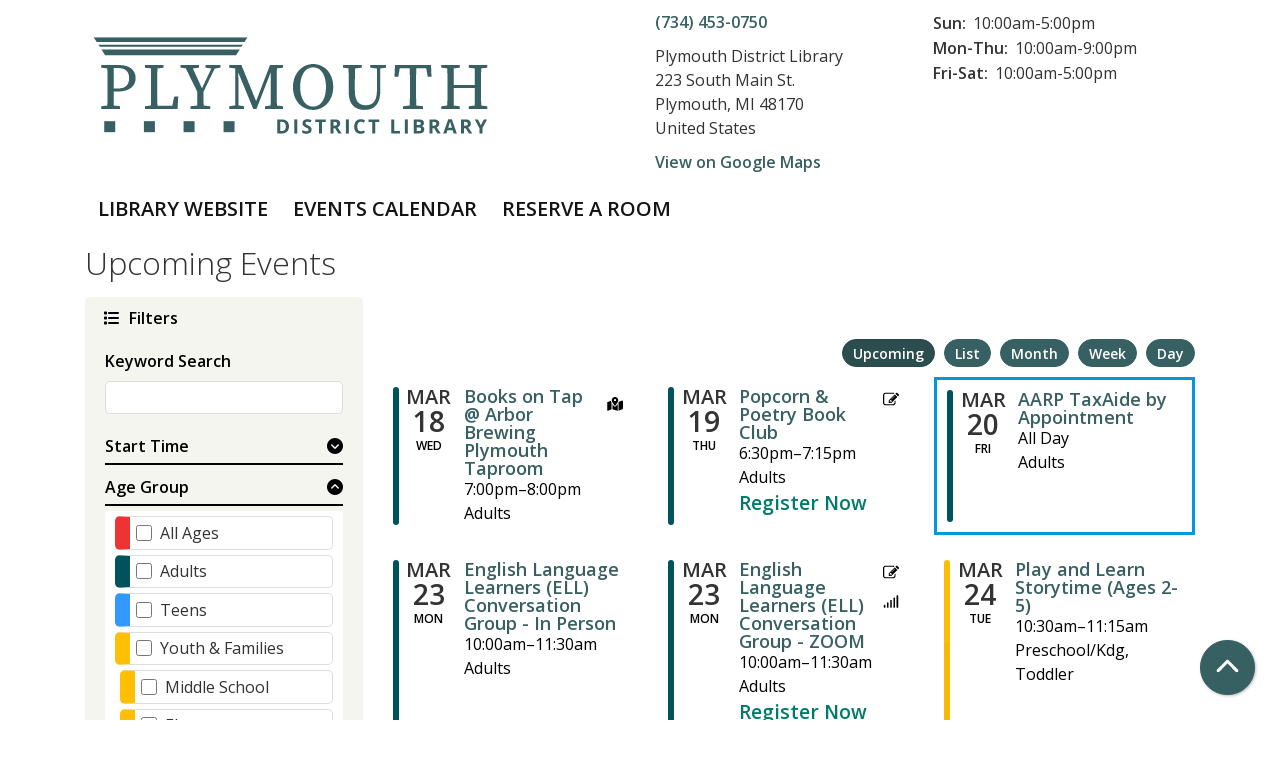

--- FILE ---
content_type: text/html; charset=UTF-8
request_url: https://plymouth.librarycalendar.com/events/upcoming?page=5
body_size: 24676
content:
<!DOCTYPE html>
<html lang="en" dir="ltr">
  <head>
    <meta charset="utf-8" />
<link rel="canonical" href="https://plymouth.librarycalendar.com/events/upcoming" />
<meta name="Generator" content="Drupal 11 (https://www.drupal.org)" />
<meta name="MobileOptimized" content="width" />
<meta name="HandheldFriendly" content="true" />
<meta name="viewport" content="width=device-width, initial-scale=1.0" />
<link rel="icon" href="/sites/default/files/Plymouth%20Favicon-01_3.png" type="image/png" />

    <title>Upcoming Events | Plymouth District Library</title>
        <style>
      :root {
        --calendar-theme-external-link-content: "Opens\20 in\20 a\20 new\20 tab\3A \20 ";
      }
    </style>
    <link rel="stylesheet" media="all" href="/core/misc/components/progress.module.css?t9eg9r" />
<link rel="stylesheet" media="all" href="/core/misc/components/ajax-progress.module.css?t9eg9r" />
<link rel="stylesheet" media="all" href="/core/modules/system/css/components/align.module.css?t9eg9r" />
<link rel="stylesheet" media="all" href="/core/modules/system/css/components/container-inline.module.css?t9eg9r" />
<link rel="stylesheet" media="all" href="/core/modules/system/css/components/clearfix.module.css?t9eg9r" />
<link rel="stylesheet" media="all" href="/core/modules/system/css/components/hidden.module.css?t9eg9r" />
<link rel="stylesheet" media="all" href="/core/modules/system/css/components/js.module.css?t9eg9r" />
<link rel="stylesheet" media="all" href="/modules/custom/library_calendar/lc_calendar_theme/css/base.css?t9eg9r" />
<link rel="stylesheet" media="all" href="/modules/custom/library_calendar/lc_calendar_theme/css/state.css?t9eg9r" />
<link rel="stylesheet" media="all" href="/modules/custom/library_calendar/lc_calendar_theme/css/components/branch-selector.css?t9eg9r" />
<link rel="stylesheet" media="all" href="/modules/custom/library_calendar/lc_calendar_theme/css/components/calendar.css?t9eg9r" />
<link rel="stylesheet" media="all" href="/modules/custom/library_calendar/lc_calendar_theme/css/components/events.css?t9eg9r" />
<link rel="stylesheet" media="all" href="/modules/custom/library_calendar/lc_calendar_theme/css/components/date-icon.css?t9eg9r" />
<link rel="stylesheet" media="all" href="/modules/custom/library_calendar/lc_calendar_theme/css/components/event-card.css?t9eg9r" />
<link rel="stylesheet" media="all" href="/modules/custom/library_calendar/lc_calendar_theme/css/components/calendar-upcoming.css?t9eg9r" />
<link rel="stylesheet" media="all" href="/modules/custom/library_calendar/lc_calendar_theme/css/components/form.css?t9eg9r" />
<link rel="stylesheet" media="all" href="/modules/custom/library_calendar/lc_calendar_theme/css/components/filters.css?t9eg9r" />
<link rel="stylesheet" media="all" href="/modules/custom/library_calendar/lc_calendar_theme/css/components/menu-tasks.css?t9eg9r" />
<link rel="stylesheet" media="all" href="/modules/custom/library_calendar/lc_core/css/extra_field.css?t9eg9r" />
<link rel="stylesheet" media="all" href="/modules/contrib/office_hours/css/office_hours.css?t9eg9r" />
<link rel="stylesheet" media="all" href="/themes/custom/calendar_theme/node_modules/%40fortawesome/fontawesome-free/css/all.min.css?t9eg9r" />
<link rel="stylesheet" media="all" href="/themes/custom/calendar_theme/css/style?t9eg9r" />

    
  </head>
    <body class="path-events path-not-content no-js" data-bs-no-jquery>
        <a href="#main-content" class="visually-hidden focusable skip-link">
      Skip to main content
    </a>
    
      <div class="dialog-off-canvas-main-canvas" data-off-canvas-main-canvas>
    
<header class="header">
      <div class="container main-container">
      <div class="row">
                  <div class="col-12 col-lg-6 branding-col">
              <div>
    
<div id="block-sitebranding" class="block block-system block-system-branding-block">
  
    
        
              
    <a class="site-logo" href="https://plymouthlibrary.org/" rel="home">
      <img src="/sites/default/files/Plymouth%20Logo-01.svg" alt="Homepage of Plymouth District Library" fetchpriority="high">
    </a>
  </div>

  </div>

          </div>
        
                  <div class="col-12 col-lg-6 header-content-col">
              <div class="header-content-container">
    
<div id="block-branchselect" class="block block-lc-branch-select block-lc-branch-select-block">
  
    
      



<div class="lc-branch-select">
      <button class="button js-hours-toggle hours-toggle" type="button">
      <span class="hours-toggle__icon">Toggle Library</span> Hours    </button>
    <div class="lc-branch-select__wrapper lc-branch-select__wrapper--single">
    <div class="lc-branch-select__content-container">
      
              
        
        <div>
                        
          
          <div class="lc-branch-select__content">
            <div>
  
      <h2><a href="/branch/plymouth-district-library">
            <div class="field field-container field--name-name field--type-string field--label-hidden field-item">Plymouth District Library</div>
      </a></h2>
    
  

<div class="lc-branch-select__branch lc-branch-select__branch--84" data-branch="84">
  <div class="lc-branch-select__branch--hidden-region">
    
<div class="block block-layout-builder block-field-blocktaxonomy-termlc-library-branchfield-lc-branch-hours">
  
    
      
      <div class="field field-container field--name-field-lc-branch-hours field--type-office-hours field--label-hidden field-items">
              <div class="field-item"><div class="office-hours office-hours office-hours-status--closed"><div class="office-hours__item"><span class="office-hours__item-slots">10:00am-5:00pm</span><span><br /></span></div></div></div>
          </div>
  
  </div>

  </div>
  <div class="lc-branch-selector-content-row">
    <div class="lc-branch-selector-content-col">
      <div>
        
<div class="block block-layout-builder block-field-blocktaxonomy-termlc-library-branchfield-lc-phone-number">
  
    
      
            <div class="field field-container field--name-field-lc-phone-number field--type-telephone field--label-hidden field-item"><a href="tel:7344530750">(734) 453-0750</a></div>
      
  </div>

<div class="block block-layout-builder block-field-blocktaxonomy-termlc-library-branchfield-lc-address">
  
    
      
            <div class="field field-container field--name-field-lc-address field--type-address field--label-hidden field-item"><p class="address" translate="no"><span class="organization">Plymouth District Library</span><br>
<span class="address-line1">223 South Main St.</span><br>
<span class="locality">Plymouth</span>, <span class="administrative-area">MI</span> <span class="postal-code">48170</span><br>
<span class="country">United States</span></p></div>
      
  </div>

<div class="block block-layout-builder block-extra-field-blocktaxonomy-termlc-library-branchmap-link">
  
    
      <a href="http://maps.google.com/?q=223%20South%20Main%20St.%2C%2BPlymouth%2C%2BMI%2C%2B48170" target="_blank">View on Google Maps</a>
  </div>

      </div>
    </div>
    <div class="lc-branch-selector-content-col">
      <div>
        
<div class="block block-layout-builder block-field-blocktaxonomy-termlc-library-branchfield-lc-branch-hours">
  
    
      
      <div class="field field-container field--name-field-lc-branch-hours field--type-office-hours field--label-hidden field-items">
              <div class="field-item"><div class="office-hours office-hours office-hours-status--closed"><div class="office-hours__item"><span class="office-hours__item-label">Sun: </span><span class="office-hours__item-slots">10:00am-5:00pm</span><span><br /></span></div><div class="office-hours__item"><span class="office-hours__item-label">Mon-Thu: </span><span class="office-hours__item-slots">10:00am-9:00pm</span><span><br /></span></div><div class="office-hours__item"><span class="office-hours__item-label">Fri-Sat: </span><span class="office-hours__item-slots">10:00am-5:00pm</span><span><br /></span></div></div></div>
          </div>
  
  </div>

      </div>
    </div>
  </div>
</div>

</div>

          </div>
        </div>
          </div>
  </div>
</div>

  </div>

  </div>

          </div>
              </div>
    </div>
  
    <div>
    
<div class="container main-container">
  <a href="#block-calendar-theme-main-menu-skip-link" class="visually-hidden focusable skip-link">
    Skip navigation
  </a>

  <nav id="block-calendar-theme-main-menu" class="navbar navbar-expand-lg" role="navigation" aria-labelledby="block-calendar-theme-main-menu-heading">
    <div class="container-fluid px-lg-0">
                                
      <h2 class="visually-hidden" id="block-calendar-theme-main-menu-heading">Main navigation</h2>
      

            <button aria-controls="block-calendar-theme-main-menu-collapse" aria-expanded="false" class="navbar-toggler" data-bs-target="#block-calendar-theme-main-menu-collapse" data-bs-toggle="collapse" type="button">
        <i class="fas fa-bars"></i>

        <span class="visually-hidden">
          Toggle        </span>

        Main Menu      </button>

      <div class="collapse navbar-collapse mt-2 mt-lg-0" id="block-calendar-theme-main-menu-collapse">
                  
              <ul class="nav navbar-nav">
              
      
      <li class="nav-item">
        <a href="https://plymouthlibrary.org/" class="nav-link">Library Website</a>
              </li>
          
      
      <li class="nav-item">
        <a href="/index.php/events" class="nav-link" data-drupal-link-system-path="events">Events Calendar</a>
              </li>
          
      
      <li class="nav-item">
        <a href="https://plymouthlibrary.org/rooms/" class="nav-link">Reserve a Room</a>
              </li>
        </ul>
  


              </div>
    </div>
  </nav>
  <a id="block-calendar-theme-main-menu-skip-link" tabindex="-1"></a>
</div>

  </div>

</header>

<main role="main" class="content-container container main-container">
  <a id="main-content" tabindex="-1"></a>

    <div>
    <div data-drupal-messages-fallback class="hidden"></div>

<div id="block-calendar-theme-page-title" class="block block-core block-page-title-block">
  
    
      
  <h1 class="mb-4">Upcoming Events</h1>


  </div>

<div id="block-calendar-theme-content" class="block block-system block-system-main-block">
  
    
      <form class="lc-form lc-form--calendar-filters lc-form--has-filters clearfix" data-drupal-selector="lc-calendar-filter-form" action="/events/upcoming?page=5" method="post" id="lc-calendar-filter-form" accept-charset="UTF-8">
  <div class="lc-form__header js-form-wrapper form-wrapper" data-drupal-selector="edit-header" id="edit-header"><a href="#" class="active button js-lc-form__toggle--filter lc-form__toggle lc-form__toggle--filter" data-drupal-selector="edit-menu-toggle"><span class="visually-hidden" data-drupal-selector="edit-0">Toggle</span>
Filters</a>
</div>
<div class="active lc-form__filters js-form-wrapper form-wrapper" data-drupal-selector="edit-filters" id="edit-filters"><div class="lc-form__filters-container js-form-wrapper form-wrapper" data-drupal-selector="edit-container" id="edit-container"><div class="js-form-item form-group js-form-type-textfield form-item-keywords js-form-item-keywords">
      <label for="edit-keywords" class="form-label">Keyword Search</label>
        
<input data-drupal-selector="edit-keywords" type="text" id="edit-keywords" name="keywords" value="" size="60" maxlength="128" class="form-text form-control" />

        </div>
<details data-drupal-selector="edit-start" id="edit-start" class="js-form-wrapper form-wrapper">
  <summary role="button" aria-controls="edit-start" aria-expanded="false">Start Time</summary><div id="edit-start--2">
  <div class="js-form-item form-group js-form-type-date form-item-start-date js-form-item-start-date">
      <label for="edit-start-date" class="form-label">Date</label>
        
<input data-drupal-selector="edit-start-date" type="date" id="edit-start-date" name="start[date]" value="" size="12" class="form-date form-control" />

        </div>
<div class="js-form-item form-group js-form-type-date form-item-start-time js-form-item-start-time">
      <label for="edit-start-time" class="form-label">Time</label>
        
<input data-drupal-selector="edit-start-time" type="time" step="900" id="edit-start-time" name="start[time]" value="" size="12" class="form-time form-control" />

        </div>

</div>


  
</details>
<details class="color-coding js-form-wrapper form-wrapper" data-drupal-selector="edit-age-groups" id="edit-age-groups" open="open">
  <summary role="button" aria-controls="edit-age-groups" aria-expanded="true">Age Group</summary><fieldset data-drupal-selector="edit-age-groups" id="edit-age-groups--2--wrapper" class="fieldgroup form-composite js-form-item form-item js-form-wrapper form-wrapper">
      <legend>
    <span class="visually-hidden fieldset-legend">Age Group</span>
  </legend>
  <div class="fieldset-wrapper">
            <div id="edit-age-groups--2" class="form-checkboxes"><div id="age-groups-113" data-current="113" data-parent="0" style="--color: #ee3433;" class="lc-checkbox-wrapper lc-checkbox-wrapper--all-ages lc-checkbox-wrapper--tid-113 lc-checkbox-wrapper--depth-0 js-form-item form-group js-form-type-checkbox form-item-age-groups-113 js-form-item-age-groups-113 form-check">
        
<input data-drupal-selector="edit-age-groups-113" type="checkbox" id="edit-age-groups-113" name="age_groups[113]" value="113" class="form-checkbox form-check-input" />

        <label for="edit-age-groups-113" class="option form-check-label form-label">All Ages</label>
      </div>
<div id="age-groups-46" data-current="46" data-parent="0" style="--color: #00535d;" class="lc-checkbox-wrapper lc-checkbox-wrapper--adults lc-checkbox-wrapper--tid-46 lc-checkbox-wrapper--depth-0 js-form-item form-group js-form-type-checkbox form-item-age-groups-46 js-form-item-age-groups-46 form-check">
        
<input data-drupal-selector="edit-age-groups-46" type="checkbox" id="edit-age-groups-46" name="age_groups[46]" value="46" class="form-checkbox form-check-input" />

        <label for="edit-age-groups-46" class="option form-check-label form-label">Adults</label>
      </div>
<div id="age-groups-45" data-current="45" data-parent="0" style="--color: #3398ff;" class="lc-checkbox-wrapper lc-checkbox-wrapper--teens lc-checkbox-wrapper--tid-45 lc-checkbox-wrapper--depth-0 js-form-item form-group js-form-type-checkbox form-item-age-groups-45 js-form-item-age-groups-45 form-check">
        
<input data-drupal-selector="edit-age-groups-45" type="checkbox" id="edit-age-groups-45" name="age_groups[45]" value="45" class="form-checkbox form-check-input" />

        <label for="edit-age-groups-45" class="option form-check-label form-label">Teens</label>
      </div>
<div id="age-groups-114" data-current="114" data-parent="0" style="--color: #ffc003;" class="lc-checkbox-wrapper lc-checkbox-wrapper--youth--families lc-checkbox-wrapper--tid-114 lc-checkbox-wrapper--depth-0 js-form-item form-group js-form-type-checkbox form-item-age-groups-114 js-form-item-age-groups-114 form-check">
        
<input data-drupal-selector="edit-age-groups-114" type="checkbox" id="edit-age-groups-114" name="age_groups[114]" value="114" class="form-checkbox form-check-input" />

        <label for="edit-age-groups-114" class="option form-check-label form-label">Youth &amp; Families</label>
      </div>
<div id="age-groups-115" data-current="115" data-parent="114" style="--color: #ffc003;" class="lc-checkbox-wrapper lc-checkbox-wrapper--middle-school lc-checkbox-wrapper--tid-115 lc-checkbox-wrapper--depth-1 js-form-item form-group js-form-type-checkbox form-item-age-groups-115 js-form-item-age-groups-115 form-check">
        
<input data-drupal-selector="edit-age-groups-115" type="checkbox" id="edit-age-groups-115" name="age_groups[115]" value="115" class="form-checkbox form-check-input" />

        <label for="edit-age-groups-115" class="option form-check-label form-label">Middle School</label>
      </div>
<div id="age-groups-116" data-current="116" data-parent="114" style="--color: #ffc003;" class="lc-checkbox-wrapper lc-checkbox-wrapper--elementary lc-checkbox-wrapper--tid-116 lc-checkbox-wrapper--depth-1 js-form-item form-group js-form-type-checkbox form-item-age-groups-116 js-form-item-age-groups-116 form-check">
        
<input data-drupal-selector="edit-age-groups-116" type="checkbox" id="edit-age-groups-116" name="age_groups[116]" value="116" class="form-checkbox form-check-input" />

        <label for="edit-age-groups-116" class="option form-check-label form-label">Elementary</label>
      </div>
<div id="age-groups-117" data-current="117" data-parent="114" style="--color: #fdbe01;" class="lc-checkbox-wrapper lc-checkbox-wrapper--preschool-kdg lc-checkbox-wrapper--tid-117 lc-checkbox-wrapper--depth-1 js-form-item form-group js-form-type-checkbox form-item-age-groups-117 js-form-item-age-groups-117 form-check">
        
<input data-drupal-selector="edit-age-groups-117" type="checkbox" id="edit-age-groups-117" name="age_groups[117]" value="117" class="form-checkbox form-check-input" />

        <label for="edit-age-groups-117" class="option form-check-label form-label">Preschool/Kdg</label>
      </div>
<div id="age-groups-118" data-current="118" data-parent="114" style="--color: #f7b906;" class="lc-checkbox-wrapper lc-checkbox-wrapper--toddler lc-checkbox-wrapper--tid-118 lc-checkbox-wrapper--depth-1 js-form-item form-group js-form-type-checkbox form-item-age-groups-118 js-form-item-age-groups-118 form-check">
        
<input data-drupal-selector="edit-age-groups-118" type="checkbox" id="edit-age-groups-118" name="age_groups[118]" value="118" class="form-checkbox form-check-input" />

        <label for="edit-age-groups-118" class="option form-check-label form-label">Toddler</label>
      </div>
<div id="age-groups-119" data-current="119" data-parent="114" style="--color: #ffbf04;" class="lc-checkbox-wrapper lc-checkbox-wrapper--baby-6-24-mos lc-checkbox-wrapper--tid-119 lc-checkbox-wrapper--depth-1 js-form-item form-group js-form-type-checkbox form-item-age-groups-119 js-form-item-age-groups-119 form-check">
        
<input data-drupal-selector="edit-age-groups-119" type="checkbox" id="edit-age-groups-119" name="age_groups[119]" value="119" class="form-checkbox form-check-input" />

        <label for="edit-age-groups-119" class="option form-check-label form-label">Baby (6-24 mos.)</label>
      </div>
</div>

              </div>
</fieldset>

  
</details>
<details data-drupal-selector="edit-program-types" id="edit-program-types" class="js-form-wrapper form-wrapper">
  <summary role="button" aria-controls="edit-program-types" aria-expanded="false">Program Type</summary><fieldset data-drupal-selector="edit-program-types" id="edit-program-types--2--wrapper" class="fieldgroup form-composite js-form-item form-item js-form-wrapper form-wrapper">
      <legend>
    <span class="visually-hidden fieldset-legend">Program Type</span>
  </legend>
  <div class="fieldset-wrapper">
            <div id="edit-program-types--2" class="form-checkboxes"><div id="program-types-177" data-current="177" data-parent="0" style="" class="lc-checkbox-wrapper lc-checkbox-wrapper--discussion lc-checkbox-wrapper--tid-177 lc-checkbox-wrapper--depth-0 js-form-item form-group js-form-type-checkbox form-item-program-types-177 js-form-item-program-types-177 form-check">
        
<input data-drupal-selector="edit-program-types-177" type="checkbox" id="edit-program-types-177" name="program_types[177]" value="177" class="form-checkbox form-check-input" />

        <label for="edit-program-types-177" class="option form-check-label form-label">Discussion</label>
      </div>
<div id="program-types-180" data-current="180" data-parent="0" style="" class="lc-checkbox-wrapper lc-checkbox-wrapper--festival lc-checkbox-wrapper--tid-180 lc-checkbox-wrapper--depth-0 js-form-item form-group js-form-type-checkbox form-item-program-types-180 js-form-item-program-types-180 form-check">
        
<input data-drupal-selector="edit-program-types-180" type="checkbox" id="edit-program-types-180" name="program_types[180]" value="180" class="form-checkbox form-check-input" />

        <label for="edit-program-types-180" class="option form-check-label form-label">Festival</label>
      </div>
<div id="program-types-56" data-current="56" data-parent="0" style="" class="lc-checkbox-wrapper lc-checkbox-wrapper--other lc-checkbox-wrapper--tid-56 lc-checkbox-wrapper--depth-0 js-form-item form-group js-form-type-checkbox form-item-program-types-56 js-form-item-program-types-56 form-check">
        
<input data-drupal-selector="edit-program-types-56" type="checkbox" id="edit-program-types-56" name="program_types[56]" value="56" class="form-checkbox form-check-input" />

        <label for="edit-program-types-56" class="option form-check-label form-label">Other</label>
      </div>
<div id="program-types-52" data-current="52" data-parent="0" style="" class="lc-checkbox-wrapper lc-checkbox-wrapper--performance lc-checkbox-wrapper--tid-52 lc-checkbox-wrapper--depth-0 js-form-item form-group js-form-type-checkbox form-item-program-types-52 js-form-item-program-types-52 form-check">
        
<input data-drupal-selector="edit-program-types-52" type="checkbox" id="edit-program-types-52" name="program_types[52]" value="52" class="form-checkbox form-check-input" />

        <label for="edit-program-types-52" class="option form-check-label form-label">Performance</label>
      </div>
<div id="program-types-178" data-current="178" data-parent="0" style="" class="lc-checkbox-wrapper lc-checkbox-wrapper--presentation lc-checkbox-wrapper--tid-178 lc-checkbox-wrapper--depth-0 js-form-item form-group js-form-type-checkbox form-item-program-types-178 js-form-item-program-types-178 form-check">
        
<input data-drupal-selector="edit-program-types-178" type="checkbox" id="edit-program-types-178" name="program_types[178]" value="178" class="form-checkbox form-check-input" />

        <label for="edit-program-types-178" class="option form-check-label form-label">Presentation</label>
      </div>
<div id="program-types-179" data-current="179" data-parent="0" style="" class="lc-checkbox-wrapper lc-checkbox-wrapper--social-gathering lc-checkbox-wrapper--tid-179 lc-checkbox-wrapper--depth-0 js-form-item form-group js-form-type-checkbox form-item-program-types-179 js-form-item-program-types-179 form-check">
        
<input data-drupal-selector="edit-program-types-179" type="checkbox" id="edit-program-types-179" name="program_types[179]" value="179" class="form-checkbox form-check-input" />

        <label for="edit-program-types-179" class="option form-check-label form-label">Social Gathering</label>
      </div>
<div id="program-types-53" data-current="53" data-parent="0" style="" class="lc-checkbox-wrapper lc-checkbox-wrapper--storytime lc-checkbox-wrapper--tid-53 lc-checkbox-wrapper--depth-0 js-form-item form-group js-form-type-checkbox form-item-program-types-53 js-form-item-program-types-53 form-check">
        
<input data-drupal-selector="edit-program-types-53" type="checkbox" id="edit-program-types-53" name="program_types[53]" value="53" class="form-checkbox form-check-input" />

        <label for="edit-program-types-53" class="option form-check-label form-label">Storytime</label>
      </div>
<div id="program-types-201" data-current="201" data-parent="0" style="" class="lc-checkbox-wrapper lc-checkbox-wrapper--take-and-make lc-checkbox-wrapper--tid-201 lc-checkbox-wrapper--depth-0 js-form-item form-group js-form-type-checkbox form-item-program-types-201 js-form-item-program-types-201 form-check">
        
<input data-drupal-selector="edit-program-types-201" type="checkbox" id="edit-program-types-201" name="program_types[201]" value="201" class="form-checkbox form-check-input" />

        <label for="edit-program-types-201" class="option form-check-label form-label">Take-and-Make</label>
      </div>
<div id="program-types-181" data-current="181" data-parent="0" style="" class="lc-checkbox-wrapper lc-checkbox-wrapper--volunteers lc-checkbox-wrapper--tid-181 lc-checkbox-wrapper--depth-0 js-form-item form-group js-form-type-checkbox form-item-program-types-181 js-form-item-program-types-181 form-check">
        
<input data-drupal-selector="edit-program-types-181" type="checkbox" id="edit-program-types-181" name="program_types[181]" value="181" class="form-checkbox form-check-input" />

        <label for="edit-program-types-181" class="option form-check-label form-label">Volunteers</label>
      </div>
<div id="program-types-48" data-current="48" data-parent="0" style="" class="lc-checkbox-wrapper lc-checkbox-wrapper--workshop lc-checkbox-wrapper--tid-48 lc-checkbox-wrapper--depth-0 js-form-item form-group js-form-type-checkbox form-item-program-types-48 js-form-item-program-types-48 form-check">
        
<input data-drupal-selector="edit-program-types-48" type="checkbox" id="edit-program-types-48" name="program_types[48]" value="48" class="form-checkbox form-check-input" />

        <label for="edit-program-types-48" class="option form-check-label form-label">Workshop</label>
      </div>
</div>

              </div>
</fieldset>

  
</details>
<details data-drupal-selector="edit-rooms" id="edit-rooms" class="js-form-wrapper form-wrapper">
  <summary role="button" aria-controls="edit-rooms" aria-expanded="false">Room</summary><fieldset data-drupal-selector="edit-rooms" id="edit-rooms--2--wrapper" class="fieldgroup form-composite js-form-item form-item js-form-wrapper form-wrapper">
      <legend>
    <span class="visually-hidden fieldset-legend">Room</span>
  </legend>
  <div class="fieldset-wrapper">
            <div id="edit-rooms--2" class="form-checkboxes"><div id="rooms-193" data-current="193" data-parent="0" style="" class="lc-checkbox-wrapper lc-checkbox-wrapper--walldorf-room lc-checkbox-wrapper--tid-193 lc-checkbox-wrapper--depth-0 js-form-item form-group js-form-type-checkbox form-item-rooms-193 js-form-item-rooms-193 form-check">
        
<input data-drupal-selector="edit-rooms-193" type="checkbox" id="edit-rooms-193" name="rooms[193]" value="193" class="form-checkbox form-check-input" />

        <label for="edit-rooms-193" class="option form-check-label form-label">Walldorf Room</label>
      </div>
<div id="rooms-194" data-current="194" data-parent="0" style="" class="lc-checkbox-wrapper lc-checkbox-wrapper--dunning-room lc-checkbox-wrapper--tid-194 lc-checkbox-wrapper--depth-0 js-form-item form-group js-form-type-checkbox form-item-rooms-194 js-form-item-rooms-194 form-check">
        
<input data-drupal-selector="edit-rooms-194" type="checkbox" id="edit-rooms-194" name="rooms[194]" value="194" class="form-checkbox form-check-input" />

        <label for="edit-rooms-194" class="option form-check-label form-label">Dunning Room</label>
      </div>
<div id="rooms-195" data-current="195" data-parent="0" style="" class="lc-checkbox-wrapper lc-checkbox-wrapper--walldorf--dunning-room lc-checkbox-wrapper--tid-195 lc-checkbox-wrapper--depth-0 js-form-item form-group js-form-type-checkbox form-item-rooms-195 js-form-item-rooms-195 form-check">
        
<input data-drupal-selector="edit-rooms-195" type="checkbox" id="edit-rooms-195" name="rooms[195]" value="195" class="form-checkbox form-check-input" />

        <label for="edit-rooms-195" class="option form-check-label form-label">Walldorf/ Dunning Room</label>
      </div>
<div id="rooms-196" data-current="196" data-parent="0" style="" class="lc-checkbox-wrapper lc-checkbox-wrapper--friends-board-room lc-checkbox-wrapper--tid-196 lc-checkbox-wrapper--depth-0 js-form-item form-group js-form-type-checkbox form-item-rooms-196 js-form-item-rooms-196 form-check">
        
<input data-drupal-selector="edit-rooms-196" type="checkbox" id="edit-rooms-196" name="rooms[196]" value="196" class="form-checkbox form-check-input" />

        <label for="edit-rooms-196" class="option form-check-label form-label">Friends Board Room</label>
      </div>
<div id="rooms-198" data-current="198" data-parent="0" style="" class="lc-checkbox-wrapper lc-checkbox-wrapper--virtual-event lc-checkbox-wrapper--tid-198 lc-checkbox-wrapper--depth-0 js-form-item form-group js-form-type-checkbox form-item-rooms-198 js-form-item-rooms-198 form-check">
        
<input data-drupal-selector="edit-rooms-198" type="checkbox" id="edit-rooms-198" name="rooms[198]" value="198" class="form-checkbox form-check-input" />

        <label for="edit-rooms-198" class="option form-check-label form-label">Virtual Event</label>
      </div>
<div id="rooms-192" data-current="192" data-parent="0" style="" class="lc-checkbox-wrapper lc-checkbox-wrapper--storytime-room lc-checkbox-wrapper--tid-192 lc-checkbox-wrapper--depth-0 js-form-item form-group js-form-type-checkbox form-item-rooms-192 js-form-item-rooms-192 form-check">
        
<input data-drupal-selector="edit-rooms-192" type="checkbox" id="edit-rooms-192" name="rooms[192]" value="192" class="form-checkbox form-check-input" />

        <label for="edit-rooms-192" class="option form-check-label form-label">Storytime Room</label>
      </div>
<div id="rooms-190" data-current="190" data-parent="0" style="" class="lc-checkbox-wrapper lc-checkbox-wrapper--the-lab lc-checkbox-wrapper--tid-190 lc-checkbox-wrapper--depth-0 js-form-item form-group js-form-type-checkbox form-item-rooms-190 js-form-item-rooms-190 form-check">
        
<input data-drupal-selector="edit-rooms-190" type="checkbox" id="edit-rooms-190" name="rooms[190]" value="190" class="form-checkbox form-check-input" />

        <label for="edit-rooms-190" class="option form-check-label form-label">The Lab</label>
      </div>
<div id="rooms-214" data-current="214" data-parent="0" style="" class="lc-checkbox-wrapper lc-checkbox-wrapper--teen-lounge lc-checkbox-wrapper--tid-214 lc-checkbox-wrapper--depth-0 js-form-item form-group js-form-type-checkbox form-item-rooms-214 js-form-item-rooms-214 form-check">
        
<input data-drupal-selector="edit-rooms-214" type="checkbox" id="edit-rooms-214" name="rooms[214]" value="214" class="form-checkbox form-check-input" />

        <label for="edit-rooms-214" class="option form-check-label form-label">Teen Lounge</label>
      </div>
<div id="rooms-191" data-current="191" data-parent="0" style="" class="lc-checkbox-wrapper lc-checkbox-wrapper--conference-room lc-checkbox-wrapper--tid-191 lc-checkbox-wrapper--depth-0 js-form-item form-group js-form-type-checkbox form-item-rooms-191 js-form-item-rooms-191 form-check">
        
<input data-drupal-selector="edit-rooms-191" type="checkbox" id="edit-rooms-191" name="rooms[191]" value="191" class="form-checkbox form-check-input" />

        <label for="edit-rooms-191" class="option form-check-label form-label">Conference Room</label>
      </div>
<div id="rooms-253" data-current="253" data-parent="0" style="" class="lc-checkbox-wrapper lc-checkbox-wrapper--wilcox-amphitheater lc-checkbox-wrapper--tid-253 lc-checkbox-wrapper--depth-0 js-form-item form-group js-form-type-checkbox form-item-rooms-253 js-form-item-rooms-253 form-check">
        
<input data-drupal-selector="edit-rooms-253" type="checkbox" id="edit-rooms-253" name="rooms[253]" value="253" class="form-checkbox form-check-input" />

        <label for="edit-rooms-253" class="option form-check-label form-label">Wilcox Amphitheater</label>
      </div>
<div id="rooms-215" data-current="215" data-parent="0" style="" class="lc-checkbox-wrapper lc-checkbox-wrapper--library---main-level lc-checkbox-wrapper--tid-215 lc-checkbox-wrapper--depth-0 js-form-item form-group js-form-type-checkbox form-item-rooms-215 js-form-item-rooms-215 form-check">
        
<input data-drupal-selector="edit-rooms-215" type="checkbox" id="edit-rooms-215" name="rooms[215]" value="215" class="form-checkbox form-check-input" />

        <label for="edit-rooms-215" class="option form-check-label form-label">Library - Main Level</label>
      </div>
<div id="rooms-249" data-current="249" data-parent="0" style="" class="lc-checkbox-wrapper lc-checkbox-wrapper--library---lower-level lc-checkbox-wrapper--tid-249 lc-checkbox-wrapper--depth-0 js-form-item form-group js-form-type-checkbox form-item-rooms-249 js-form-item-rooms-249 form-check">
        
<input data-drupal-selector="edit-rooms-249" type="checkbox" id="edit-rooms-249" name="rooms[249]" value="249" class="form-checkbox form-check-input" />

        <label for="edit-rooms-249" class="option form-check-label form-label">Library - Lower Level</label>
      </div>
<div id="rooms-256" data-current="256" data-parent="0" style="" class="lc-checkbox-wrapper lc-checkbox-wrapper--library-porch---main-entrance lc-checkbox-wrapper--tid-256 lc-checkbox-wrapper--depth-0 js-form-item form-group js-form-type-checkbox form-item-rooms-256 js-form-item-rooms-256 form-check">
        
<input data-drupal-selector="edit-rooms-256" type="checkbox" id="edit-rooms-256" name="rooms[256]" value="256" class="form-checkbox form-check-input" />

        <label for="edit-rooms-256" class="option form-check-label form-label">Library Porch - Main Entrance</label>
      </div>
<div id="rooms-250" data-current="250" data-parent="0" style="" class="lc-checkbox-wrapper lc-checkbox-wrapper--patio-porch-on-main-street lc-checkbox-wrapper--tid-250 lc-checkbox-wrapper--depth-0 js-form-item form-group js-form-type-checkbox form-item-rooms-250 js-form-item-rooms-250 form-check">
        
<input data-drupal-selector="edit-rooms-250" type="checkbox" id="edit-rooms-250" name="rooms[250]" value="250" class="form-checkbox form-check-input" />

        <label for="edit-rooms-250" class="option form-check-label form-label">Patio/Porch on Main Street</label>
      </div>
</div>

              </div>
</fieldset>

  
</details>
<details data-drupal-selector="edit-registration" id="edit-registration" class="js-form-wrapper form-wrapper">
  <summary role="button" aria-controls="edit-registration" aria-expanded="false">Registration Type</summary><fieldset data-drupal-selector="edit-registration" id="edit-registration--2--wrapper" class="fieldgroup form-composite js-form-item form-item js-form-wrapper form-wrapper">
      <legend>
    <span class="visually-hidden fieldset-legend">Registration Type</span>
  </legend>
  <div class="fieldset-wrapper">
            <div id="edit-registration--2"><div class="js-form-item form-group js-form-type-radio form-item-registration js-form-item-registration form-check">
        
<input data-drupal-selector="edit-registration-" type="radio" id="edit-registration-" name="registration" value="" class="form-radio form-check-input" />

        <label for="edit-registration-" class="option form-check-label form-label">Any</label>
      </div>
<div class="js-form-item form-group js-form-type-radio form-item-registration js-form-item-registration form-check">
        
<input data-drupal-selector="edit-registration-yes" type="radio" id="edit-registration-yes" name="registration" value="yes" class="form-radio form-check-input" />

        <label for="edit-registration-yes" class="option form-check-label form-label">Registration Required</label>
      </div>
<div class="js-form-item form-group js-form-type-radio form-item-registration js-form-item-registration form-check">
        
<input data-drupal-selector="edit-registration-no" type="radio" id="edit-registration-no" name="registration" value="no" class="form-radio form-check-input" />

        <label for="edit-registration-no" class="option form-check-label form-label">No Registration</label>
      </div>
</div>

              </div>
</fieldset>

  
</details>
<div data-drupal-selector="edit-actions" class="form-actions js-form-wrapper form-wrapper" id="edit-actions">
<input data-drupal-selector="edit-submit" type="submit" id="edit-submit" name="op" value="Apply" class="button js-form-submit form-submit btn-submit button--primary" />

<input formtarget="_blank" data-drupal-selector="edit-print" type="submit" id="edit-print" name="op" value="Print" class="button js-form-submit form-submit btn-submit button--primary" />

<input data-drupal-selector="edit-reset" type="submit" id="edit-reset" name="op" value="Reset" class="button js-form-submit form-submit btn-submit button--primary" />
</div>
</div>
</div>
<div class="active lc-form__content" data-drupal-selector="edit-content"><div class="form-rendered-output js-form-wrapper form-wrapper" data-drupal-selector="edit-output" id="edit-output"><div class="lc-menu-tasks" data-drupal-selector="edit-local-tasks">  <h2 class="visually-hidden">Primary tabs</h2>
  <ul class="list-inline"><li class="list-inline-item"><a href="/events/upcoming?page=5" class="button button--primary btn-sm active is-active" data-drupal-link-query="{&quot;page&quot;:&quot;5&quot;}" data-drupal-link-system-path="events/upcoming" aria-current="page">Upcoming</a></li>
<li class="list-inline-item"><a href="/events/list?page=5" class="button button--primary btn-sm" data-drupal-link-query="{&quot;page&quot;:&quot;5&quot;}" data-drupal-link-system-path="events/list">List</a></li>
<li class="list-inline-item"><a href="/events/month?page=5" class="button button--primary btn-sm" data-drupal-link-query="{&quot;page&quot;:&quot;5&quot;}" data-drupal-link-system-path="events/month">Month</a></li>
<li class="list-inline-item"><a href="/events/week?page=5" class="button button--primary btn-sm" data-drupal-link-query="{&quot;page&quot;:&quot;5&quot;}" data-drupal-link-system-path="events/week">Week</a></li>
<li class="list-inline-item"><a href="/events/day?page=5" class="button button--primary btn-sm" data-drupal-link-query="{&quot;page&quot;:&quot;5&quot;}" data-drupal-link-system-path="events/day">Day</a></li>
</ul>
</div>
<section class="calendar calendar--upcoming" data-drupal-selector="edit-container"><section class="calendar__wrap--upcoming" data-drupal-selector="edit-content"><div class="lc-event lc-event--upcoming" data-drupal-selector="edit-28452">




<article data-drupal-selector="edit-event" class="event-card event-card--sparse node node--type-lc-event node--promoted node--view-mode-upcoming moderation-state--published">
      
  <div class="lc-event__color-coding lc-event__color-coding--">
                                    
  <div style="--color: #00535d;" class="lc-event__color-indicator lc-event__color-indicator--adults lc-event__color-indicator--tid-46">
    <span class="visually-hidden">
      This event is in the "Adults" group
    </span>
  </div>

                    </div>


  <div class="lc-event__event-details lc-event__event-details--upcoming">
      <div class="lc-date-icon" aria-hidden="true">
          <span class="lc-date-icon__item lc-date-icon__item--month">
        Mar
      </span>
    
          <span class="lc-date-icon__item lc-date-icon__item--day">
        18
      </span>
    
    <span class="lc-date-icon__item lc-date-icon__item--year">
      2026
    </span>

          <span class="lc-date-icon__item lc-date-icon__item--day-name">
        Wed
      </span>
      </div>


    <div class="lc-event__info">
        <h3 class="lc-event__title">
        
    
    <a aria-label="View more about &quot;Books on Tap @ Arbor Brewing Plymouth Taproom&quot; on Wednesday, March 18, 2026 @ 7:00pm" href="/event/books-tap-arbor-brewing-plymouth-taproom-28452" title="View more about this event" class="lc-event__link">
      Books on Tap @ Arbor Brewing Plymouth Taproom
    </a>
  </h3>


      <div class="lc-event__date">
              <div class="lc-event-info-item lc-event-info-item--time">
      7:00pm–8:00pm
    </div>
  
      </div>

              <div class="lc-event-info__item lc-event-info__item--colors">
                      Adults
                  </div>
      
      
      
      
      <div></div>

    </div>
  </div>

    
      <div class="lc-event__icon-container">
      
      
      
              <div class="lc-event__offsite-icon">
          <strong>
            Offsite Event
          </strong>
        </div>
          </div>
  
                  
    
  
  
  <div class="lc-event__month-details">
    <div class="lc-event__month-summary lc-event__container" aria-hidden="true">
        
  <div class="lc-event__color-coding lc-event__color-coding--">
                                    
  <div style="--color: #00535d;" class="lc-event__color-indicator lc-event__color-indicator--adults lc-event__color-indicator--tid-46">
    <span class="visually-hidden">
      This event is in the "Adults" group
    </span>
  </div>

                    </div>


        <div class="lc-date-icon" aria-hidden="true">
          <span class="lc-date-icon__item lc-date-icon__item--month">
        Mar
      </span>
    
          <span class="lc-date-icon__item lc-date-icon__item--day">
        18
      </span>
    
    <span class="lc-date-icon__item lc-date-icon__item--year">
      2026
    </span>

          <span class="lc-date-icon__item lc-date-icon__item--day-name">
        Wed
      </span>
      </div>


      <div class="lc-event__event-details">
        
        <h3 class="lc-event__title--details" aria-hidden="true">
          Books on Tap @ Arbor Brewing Plymouth Taproom
        </h3>

        <div class="lc-event__date" aria-hidden="true">
                <div class="lc-event-info-item lc-event-info-item--time">
      7:00pm–8:00pm
    </div>
  

                  </div>

        
        <div></div>

      </div>
    </div>

        
  

    <div></div>


    
    
    
    <div class="lc-event__container">
              <div class="lc-event__branch">
          <strong>Library Branch: </strong>

          Off-Site Location
        </div>
      
          </div>

    
          <div class="lc-event__container">
                              <div class="lc-event__age-groups">
              <strong class="lc-event__label">Age Group:</strong>
                              <span>Adults</span>
                          </div>
                  
                  <div class="lc-event__program-types">
            <strong class="lc-event__label">
              Program Type:
            </strong>

                          <span>Discussion</span>
                      </div>
              </div>
    
    <div class="lc-event__container">
      <div></div>

      <div></div>

    </div>

            
          <div class="lc-event__container">
                          <div class="lc-event__subtitle"><strong>Specific Event Details: </strong></div>
        
                          
            <div class="field field-container field--name-field-lc-program-description field--type-entity-reference field--label-hidden field-item"><div>
  
      <h3 class="lc-event-subtitle">
            <div class="field field-container field--name-name field--type-string field--label-hidden field-item">Books on Tap</div>
      </h3>
    
  
            <div class="field field-container field--name-description field--type-text-long field--label-hidden field-item"><p>This book club NOW meets one<strong>&nbsp;WEDNESDAY</strong>&nbsp;each month to talk books, socialize, and kick back with a cold one.&nbsp; Meetings take place at&nbsp;Arbor Brewing Plymouth Taproom located at&nbsp;777 W. Ann Arbor Trail &nbsp;Plymouth, MI 48170 in Downtown Plymouth.</p>

<p>Books for the current month’s selection may be obtained from the&nbsp;Reader’s Advisory desk&nbsp;on the&nbsp;main level&nbsp;of the Library.&nbsp;New members are always welcome!</p>

<p><strong>Follow this group on&nbsp;<a href="https://www.goodreads.com/group/show/115092-books-on-tap">Goodreads.</a></strong></p></div>
      
</div>
</div>
      
                
                
                  <div class="lc-event__body">
            <div class="field field-container field--name-body field--type-text-with-summary field--label-hidden field-item"><p><strong>March 18, 2026 – </strong><a href="https://plymouthlibrary.bibliocommons.com/v2/record/S238C167915">The Light Eaters </a><span>by Zoe Schlanger (nonfiction)</span></p></div>
      </div>
              </div>

      <div class="lc-event__container">
                              </div>
    
                      <h3 class="lc-event-subtitle">Disclaimer(s)</h3>
      
      
      <div class="field field-container field--name-field-lc-disclaimer field--type-entity-reference field--label-hidden field-items">
              <div class="field-item"><div>
  
      <h4 class="lc-event-subtitle">
            <div class="field field-container field--name-name field--type-string field--label-hidden field-item">Photography &amp; Accessibility Information</div>
      </h4>
    
  
            <div class="field field-container field--name-description field--type-text-long field--label-hidden field-item"><p><span><span><span><span>Library events may be recorded in photo and/or video.&nbsp; </span></span></span></span>By attending one of our events or programs, you consent to being photographed&nbsp;or recorded. These images and recordings may be used for promotional purposes both in print and online, including our social media channels.&nbsp;</p>

<p><span><span><span><span>Individuals with disabilities requiring auxiliary aids or services, who are planning to attend Library programs or meetings, should notify the Library Director, Shauna Anderson at&nbsp;</span></span></span></span><span><span><span><a href="mailto:sanderson@plymouthlibrary.org"><span><span>sanderson@plymouthlibrary.org</span></span></a></span></span></span><span><span><span><span>&nbsp;or <a href="7344530750">734-453-0750</a> ext. 218.&nbsp; Reasonable advance notice is required.&nbsp; </span></span></span></span></p></div>
      
</div>
</div>
          </div>
  
        
      </div>

  </article>
</div>
<div class="lc-event lc-event--upcoming" data-drupal-selector="edit-30066">




<article data-drupal-selector="edit-event" class="event-card event-card--sparse node node--type-lc-event node--promoted node--view-mode-upcoming moderation-state--published">
      
  <div class="lc-event__color-coding lc-event__color-coding--">
                                    
  <div style="--color: #00535d;" class="lc-event__color-indicator lc-event__color-indicator--adults lc-event__color-indicator--tid-46">
    <span class="visually-hidden">
      This event is in the "Adults" group
    </span>
  </div>

                    </div>


  <div class="lc-event__event-details lc-event__event-details--upcoming">
      <div class="lc-date-icon" aria-hidden="true">
          <span class="lc-date-icon__item lc-date-icon__item--month">
        Mar
      </span>
    
          <span class="lc-date-icon__item lc-date-icon__item--day">
        19
      </span>
    
    <span class="lc-date-icon__item lc-date-icon__item--year">
      2026
    </span>

          <span class="lc-date-icon__item lc-date-icon__item--day-name">
        Thu
      </span>
      </div>


    <div class="lc-event__info">
        <h3 class="lc-event__title">
        
    
    <a aria-label="View more about &quot;Popcorn &amp; Poetry Book Club&quot; on Thursday, March 19, 2026 @ 6:30pm" href="/event/popcorn-poetry-book-club-30066" title="View more about this event" class="lc-event__link">
      Popcorn &amp; Poetry Book Club
    </a>
  </h3>


      <div class="lc-event__date">
              <div class="lc-event-info-item lc-event-info-item--time">
      6:30pm–7:15pm
    </div>
  
      </div>

              <div class="lc-event-info__item lc-event-info__item--colors">
                      Adults
                  </div>
      
      
      
      
      <div>


<div class="lc-core--extra-field">
    <span class="lc-registration-label lc-text-success">Register Now</span>

</div>
</div>

    </div>
  </div>

    
      <div class="lc-event__icon-container">
              <div class="lc-event__registration-icon">
          <strong>
            Registration Required
          </strong>
        </div>
      
      
      
          </div>
  
                  
    
  
  
  <div class="lc-event__month-details">
    <div class="lc-event__month-summary lc-event__container" aria-hidden="true">
        
  <div class="lc-event__color-coding lc-event__color-coding--">
                                    
  <div style="--color: #00535d;" class="lc-event__color-indicator lc-event__color-indicator--adults lc-event__color-indicator--tid-46">
    <span class="visually-hidden">
      This event is in the "Adults" group
    </span>
  </div>

                    </div>


        <div class="lc-date-icon" aria-hidden="true">
          <span class="lc-date-icon__item lc-date-icon__item--month">
        Mar
      </span>
    
          <span class="lc-date-icon__item lc-date-icon__item--day">
        19
      </span>
    
    <span class="lc-date-icon__item lc-date-icon__item--year">
      2026
    </span>

          <span class="lc-date-icon__item lc-date-icon__item--day-name">
        Thu
      </span>
      </div>


      <div class="lc-event__event-details">
        
        <h3 class="lc-event__title--details" aria-hidden="true">
          Popcorn &amp; Poetry Book Club
        </h3>

        <div class="lc-event__date" aria-hidden="true">
                <div class="lc-event-info-item lc-event-info-item--time">
      6:30pm–7:15pm
    </div>
  

                  </div>

        
        <div>


<div class="lc-core--extra-field">
    <span class="lc-registration-label lc-text-success">Register Now</span>

</div>
</div>

      </div>
    </div>

        
  

    <div>


<div class="lc-core--extra-field">
    <div><div class="lc-messages"><span class="lc-messages__message">Registration will close on February 19, 2026 @ 6:30pm.</span>
</div>
</div>

</div>
</div>


    
    
    
    <div class="lc-event__container">
              <div class="lc-event__branch">
          <strong>Library Branch: </strong>

          Plymouth District Library
        </div>
      
              <div class="lc-event__room">
          <strong>Room: </strong>
          Friends Board Room
        </div>
          </div>

    
          <div class="lc-event__container">
                              <div class="lc-event__age-groups">
              <strong class="lc-event__label">Age Group:</strong>
                              <span>Adults</span>
                          </div>
                  
                  <div class="lc-event__program-types">
            <strong class="lc-event__label">
              Program Type:
            </strong>

                          <span>Discussion</span>
                      </div>
              </div>
    
    <div class="lc-event__container">
      <div>


<div class="lc-core--extra-field">
    Registration Required
</div>
</div>

      <div></div>

    </div>

            
          <div class="lc-event__container">
                          <div class="lc-event__subtitle"><strong>Specific Event Details: </strong></div>
        
                          
                
                
                  <div class="lc-event__body">
            <div class="field field-container field--name-body field--type-text-with-summary field--label-hidden field-item"><p dir="ltr"><span>Join the Popcorn &amp; Poetry book club for a thoughtful, lively discussion, and popcorn to snack on! We meet every third Thursday of the month at 6:30 PM.</span></p></div>
      </div>
              </div>

      <div class="lc-event__container">
                              </div>
    
              
      
        
      </div>

  </article>
</div>
<div class="lc-event lc-event--upcoming" data-drupal-selector="edit-28439">




<article data-drupal-selector="edit-event" class="event-card event-card--sparse node node--type-lc-event node--promoted node--view-mode-upcoming moderation-state--published all-day">
      
  <div class="lc-event__color-coding lc-event__color-coding--">
                                    
  <div style="--color: #00535d;" class="lc-event__color-indicator lc-event__color-indicator--adults lc-event__color-indicator--tid-46">
    <span class="visually-hidden">
      This event is in the "Adults" group
    </span>
  </div>

                    </div>


  <div class="lc-event__event-details lc-event__event-details--upcoming">
      <div class="lc-date-icon" aria-hidden="true">
          <span class="lc-date-icon__item lc-date-icon__item--month">
        Mar
      </span>
    
          <span class="lc-date-icon__item lc-date-icon__item--day">
        20
      </span>
    
    <span class="lc-date-icon__item lc-date-icon__item--year">
      2026
    </span>

          <span class="lc-date-icon__item lc-date-icon__item--day-name">
        Fri
      </span>
      </div>


    <div class="lc-event__info">
        <h3 class="lc-event__title">
        
    
    <a aria-label="View more about &quot;AARP TaxAide by Appointment&quot; on Friday, March 20, 2026 @ 12:00am" href="/event/aarp-taxaide-appointment-28439" title="View more about this event" class="lc-event__link">
      AARP TaxAide by Appointment
    </a>
  </h3>


      <div class="lc-event__date">
                    <div class="lc-event-info-item lc-event-info-item--time">
        All Day
      </div>
      
      </div>

              <div class="lc-event-info__item lc-event-info__item--colors">
                      Adults
                  </div>
      
      
      
      
      <div></div>

    </div>
  </div>

    
  
                  
    
  
  
  <div class="lc-event__month-details">
    <div class="lc-event__month-summary lc-event__container" aria-hidden="true">
        
  <div class="lc-event__color-coding lc-event__color-coding--">
                                    
  <div style="--color: #00535d;" class="lc-event__color-indicator lc-event__color-indicator--adults lc-event__color-indicator--tid-46">
    <span class="visually-hidden">
      This event is in the "Adults" group
    </span>
  </div>

                    </div>


        <div class="lc-date-icon" aria-hidden="true">
          <span class="lc-date-icon__item lc-date-icon__item--month">
        Mar
      </span>
    
          <span class="lc-date-icon__item lc-date-icon__item--day">
        20
      </span>
    
    <span class="lc-date-icon__item lc-date-icon__item--year">
      2026
    </span>

          <span class="lc-date-icon__item lc-date-icon__item--day-name">
        Fri
      </span>
      </div>


      <div class="lc-event__event-details">
        
        <h3 class="lc-event__title--details" aria-hidden="true">
          AARP TaxAide by Appointment
        </h3>

        <div class="lc-event__date" aria-hidden="true">
                      <div class="lc-event-info-item lc-event-info-item--time">
        All Day
      </div>
      

                  </div>

        
        <div></div>

      </div>
    </div>

              
  

    <div></div>


    
    
    
    <div class="lc-event__container">
              <div class="lc-event__branch">
          <strong>Library Branch: </strong>

          Plymouth District Library
        </div>
      
              <div class="lc-event__room">
          <strong>Room: </strong>
          Walldorf Room
        </div>
          </div>

    
          <div class="lc-event__container">
                              <div class="lc-event__age-groups">
              <strong class="lc-event__label">Age Group:</strong>
                              <span>Adults</span>
                          </div>
                  
                  <div class="lc-event__program-types">
            <strong class="lc-event__label">
              Program Type:
            </strong>

                          <span>Workshop</span>
                      </div>
              </div>
    
    <div class="lc-event__container">
      <div></div>

      <div></div>

    </div>

            
          <div class="lc-event__container">
                          <div class="lc-event__subtitle"><strong>Specific Event Details: </strong></div>
        
                          
                
                
                  <div class="lc-event__body">
            <div class="field field-container field--name-body field--type-text-with-summary field--label-hidden field-item"><p>AARP representatives will offer tax preparation assistance to seniors.&nbsp; Help is by appointment only.&nbsp; To schedule an appointment, come to one of our drop-in scheduling events on January 22, 23 or 24 from 10am-12pm.&nbsp;<strong> In-perso</strong></p></div>
      </div>
              </div>

      <div class="lc-event__container">
                              </div>
    
              
      
        
      </div>

  </article>
</div>
<div class="lc-event lc-event--upcoming" data-drupal-selector="edit-31142">




<article data-drupal-selector="edit-event" class="event-card event-card--sparse node node--type-lc-event node--promoted node--view-mode-upcoming moderation-state--published">
      
  <div class="lc-event__color-coding lc-event__color-coding--">
                                    
  <div style="--color: #00535d;" class="lc-event__color-indicator lc-event__color-indicator--adults lc-event__color-indicator--tid-46">
    <span class="visually-hidden">
      This event is in the "Adults" group
    </span>
  </div>

                    </div>


  <div class="lc-event__event-details lc-event__event-details--upcoming">
      <div class="lc-date-icon" aria-hidden="true">
          <span class="lc-date-icon__item lc-date-icon__item--month">
        Mar
      </span>
    
          <span class="lc-date-icon__item lc-date-icon__item--day">
        23
      </span>
    
    <span class="lc-date-icon__item lc-date-icon__item--year">
      2026
    </span>

          <span class="lc-date-icon__item lc-date-icon__item--day-name">
        Mon
      </span>
      </div>


    <div class="lc-event__info">
        <h3 class="lc-event__title">
        
    
    <a aria-label="View more about &quot;English Language Learners (ELL) Conversation Group - In Person&quot; on Monday, March 23, 2026 @ 10:00am" href="/event/english-language-learners-ell-conversation-group-person-31142" title="View more about this event" class="lc-event__link">
      English Language Learners (ELL) Conversation Group - In Person
    </a>
  </h3>


      <div class="lc-event__date">
              <div class="lc-event-info-item lc-event-info-item--time">
      10:00am–11:30am
    </div>
  
      </div>

              <div class="lc-event-info__item lc-event-info__item--colors">
                      Adults
                  </div>
      
      
      
      
      <div></div>

    </div>
  </div>

    
  
                  
    
  
  
  <div class="lc-event__month-details">
    <div class="lc-event__month-summary lc-event__container" aria-hidden="true">
        
  <div class="lc-event__color-coding lc-event__color-coding--">
                                    
  <div style="--color: #00535d;" class="lc-event__color-indicator lc-event__color-indicator--adults lc-event__color-indicator--tid-46">
    <span class="visually-hidden">
      This event is in the "Adults" group
    </span>
  </div>

                    </div>


        <div class="lc-date-icon" aria-hidden="true">
          <span class="lc-date-icon__item lc-date-icon__item--month">
        Mar
      </span>
    
          <span class="lc-date-icon__item lc-date-icon__item--day">
        23
      </span>
    
    <span class="lc-date-icon__item lc-date-icon__item--year">
      2026
    </span>

          <span class="lc-date-icon__item lc-date-icon__item--day-name">
        Mon
      </span>
      </div>


      <div class="lc-event__event-details">
        
        <h3 class="lc-event__title--details" aria-hidden="true">
          English Language Learners (ELL) Conversation Group - In Person
        </h3>

        <div class="lc-event__date" aria-hidden="true">
                <div class="lc-event-info-item lc-event-info-item--time">
      10:00am–11:30am
    </div>
  

                  </div>

        
        <div></div>

      </div>
    </div>

        
  

    <div></div>


    
    
    
    <div class="lc-event__container">
              <div class="lc-event__branch">
          <strong>Library Branch: </strong>

          Plymouth District Library
        </div>
      
              <div class="lc-event__room">
          <strong>Room: </strong>
          Dunning Room
        </div>
          </div>

    
          <div class="lc-event__container">
                              <div class="lc-event__age-groups">
              <strong class="lc-event__label">Age Group:</strong>
                              <span>Adults</span>
                          </div>
                  
                  <div class="lc-event__program-types">
            <strong class="lc-event__label">
              Program Type:
            </strong>

                          <span>Discussion</span>
                      </div>
              </div>
    
    <div class="lc-event__container">
      <div></div>

      <div></div>

    </div>

            
          <div class="lc-event__container">
                          <div class="lc-event__subtitle"><strong>Specific Event Details: </strong></div>
        
                          
                
                
                  <div class="lc-event__body">
            <div class="field field-container field--name-body field--type-text-with-summary field--label-hidden field-item"><p><span><strong>English Language Learners (ELL) Conversation Group</strong></span></p></div>
      </div>
              </div>

      <div class="lc-event__container">
                              </div>
    
                      <h3 class="lc-event-subtitle">Disclaimer(s)</h3>
      
      
      <div class="field field-container field--name-field-lc-disclaimer field--type-entity-reference field--label-hidden field-items">
              <div class="field-item"><div>
  
      <h4 class="lc-event-subtitle">
            <div class="field field-container field--name-name field--type-string field--label-hidden field-item">Photography &amp; Accessibility Information</div>
      </h4>
    
  
            <div class="field field-container field--name-description field--type-text-long field--label-hidden field-item"><p><span><span><span><span>Library events may be recorded in photo and/or video.&nbsp; </span></span></span></span>By attending one of our events or programs, you consent to being photographed&nbsp;or recorded. These images and recordings may be used for promotional purposes both in print and online, including our social media channels.&nbsp;</p>

<p><span><span><span><span>Individuals with disabilities requiring auxiliary aids or services, who are planning to attend Library programs or meetings, should notify the Library Director, Shauna Anderson at&nbsp;</span></span></span></span><span><span><span><a href="mailto:sanderson@plymouthlibrary.org"><span><span>sanderson@plymouthlibrary.org</span></span></a></span></span></span><span><span><span><span>&nbsp;or <a href="7344530750">734-453-0750</a> ext. 218.&nbsp; Reasonable advance notice is required.&nbsp; </span></span></span></span></p></div>
      
</div>
</div>
          </div>
  
        
      </div>

  </article>
</div>
<div class="lc-event lc-event--upcoming" data-drupal-selector="edit-31189">




<article data-drupal-selector="edit-event" class="event-card event-card--sparse node node--type-lc-event node--promoted node--view-mode-upcoming moderation-state--published">
      
  <div class="lc-event__color-coding lc-event__color-coding--">
                                    
  <div style="--color: #00535d;" class="lc-event__color-indicator lc-event__color-indicator--adults lc-event__color-indicator--tid-46">
    <span class="visually-hidden">
      This event is in the "Adults" group
    </span>
  </div>

                    </div>


  <div class="lc-event__event-details lc-event__event-details--upcoming">
      <div class="lc-date-icon" aria-hidden="true">
          <span class="lc-date-icon__item lc-date-icon__item--month">
        Mar
      </span>
    
          <span class="lc-date-icon__item lc-date-icon__item--day">
        23
      </span>
    
    <span class="lc-date-icon__item lc-date-icon__item--year">
      2026
    </span>

          <span class="lc-date-icon__item lc-date-icon__item--day-name">
        Mon
      </span>
      </div>


    <div class="lc-event__info">
        <h3 class="lc-event__title">
        
    
    <a aria-label="View more about &quot;English Language Learners (ELL) Conversation Group - ZOOM&quot; on Monday, March 23, 2026 @ 10:00am" href="/event/english-language-learners-ell-conversation-group-zoom-31189" title="View more about this event" class="lc-event__link">
      English Language Learners (ELL) Conversation Group - ZOOM
    </a>
  </h3>


      <div class="lc-event__date">
              <div class="lc-event-info-item lc-event-info-item--time">
      10:00am–11:30am
    </div>
  
      </div>

              <div class="lc-event-info__item lc-event-info__item--colors">
                      Adults
                  </div>
      
      
      
      
      <div>


<div class="lc-core--extra-field">
    <span class="lc-registration-label lc-text-success">Register Now</span>

</div>
</div>

    </div>
  </div>

    
      <div class="lc-event__icon-container">
              <div class="lc-event__registration-icon">
          <strong>
            Registration Required
          </strong>
        </div>
      
      
              <div class="lc-event__online-icon">
          <strong>
            Virtual Event
          </strong>
        </div>
      
          </div>
  
                  
    
  
  
  <div class="lc-event__month-details">
    <div class="lc-event__month-summary lc-event__container" aria-hidden="true">
        
  <div class="lc-event__color-coding lc-event__color-coding--">
                                    
  <div style="--color: #00535d;" class="lc-event__color-indicator lc-event__color-indicator--adults lc-event__color-indicator--tid-46">
    <span class="visually-hidden">
      This event is in the "Adults" group
    </span>
  </div>

                    </div>


        <div class="lc-date-icon" aria-hidden="true">
          <span class="lc-date-icon__item lc-date-icon__item--month">
        Mar
      </span>
    
          <span class="lc-date-icon__item lc-date-icon__item--day">
        23
      </span>
    
    <span class="lc-date-icon__item lc-date-icon__item--year">
      2026
    </span>

          <span class="lc-date-icon__item lc-date-icon__item--day-name">
        Mon
      </span>
      </div>


      <div class="lc-event__event-details">
        
        <h3 class="lc-event__title--details" aria-hidden="true">
          English Language Learners (ELL) Conversation Group - ZOOM
        </h3>

        <div class="lc-event__date" aria-hidden="true">
                <div class="lc-event-info-item lc-event-info-item--time">
      10:00am–11:30am
    </div>
  

                  </div>

        
        <div>


<div class="lc-core--extra-field">
    <span class="lc-registration-label lc-text-success">Register Now</span>

</div>
</div>

      </div>
    </div>

        
  

    <div>


<div class="lc-core--extra-field">
    <div><div class="lc-messages"><span class="lc-messages__message">Registration will close on March 23, 2026 @ 10:00am.</span>
</div>
</div>

</div>
</div>


    
    
    
    <div class="lc-event__container">
              <div class="lc-event__branch">
          <strong>Library Branch: </strong>

          Plymouth District Library
        </div>
      
              <div class="lc-event__room">
          <strong>Room: </strong>
          Virtual Event
        </div>
          </div>

    
          <div class="lc-event__container">
                              <div class="lc-event__age-groups">
              <strong class="lc-event__label">Age Group:</strong>
                              <span>Adults</span>
                          </div>
                  
                  <div class="lc-event__program-types">
            <strong class="lc-event__label">
              Program Type:
            </strong>

                          <span>Discussion</span>
                      </div>
              </div>
    
    <div class="lc-event__container">
      <div>


<div class="lc-core--extra-field">
    Registration Required
</div>
</div>

      <div></div>

    </div>

            
          <div class="lc-event__container">
                          <div class="lc-event__subtitle"><strong>Specific Event Details: </strong></div>
        
                          
                
                
                  <div class="lc-event__body">
            <div class="field field-container field--name-body field--type-text-with-summary field--label-hidden field-item"><p><span><strong>English Language Learners (ELL) Conversation Group</strong></span></p></div>
      </div>
              </div>

      <div class="lc-event__container">
                              </div>
    
                      <h3 class="lc-event-subtitle">Disclaimer(s)</h3>
      
      
      <div class="field field-container field--name-field-lc-disclaimer field--type-entity-reference field--label-hidden field-items">
              <div class="field-item"><div>
  
      <h4 class="lc-event-subtitle">
            <div class="field field-container field--name-name field--type-string field--label-hidden field-item">Photography &amp; Accessibility Information</div>
      </h4>
    
  
            <div class="field field-container field--name-description field--type-text-long field--label-hidden field-item"><p><span><span><span><span>Library events may be recorded in photo and/or video.&nbsp; </span></span></span></span>By attending one of our events or programs, you consent to being photographed&nbsp;or recorded. These images and recordings may be used for promotional purposes both in print and online, including our social media channels.&nbsp;</p>

<p><span><span><span><span>Individuals with disabilities requiring auxiliary aids or services, who are planning to attend Library programs or meetings, should notify the Library Director, Shauna Anderson at&nbsp;</span></span></span></span><span><span><span><a href="mailto:sanderson@plymouthlibrary.org"><span><span>sanderson@plymouthlibrary.org</span></span></a></span></span></span><span><span><span><span>&nbsp;or <a href="7344530750">734-453-0750</a> ext. 218.&nbsp; Reasonable advance notice is required.&nbsp; </span></span></span></span></p></div>
      
</div>
</div>
          </div>
  
        
      </div>

  </article>
</div>
<div class="lc-event lc-event--upcoming" data-drupal-selector="edit-31649">




<article data-drupal-selector="edit-event" class="event-card event-card--sparse node node--type-lc-event node--promoted node--view-mode-upcoming moderation-state--published">
      
  <div class="lc-event__color-coding lc-event__color-coding--">
                                    
  <div style="--color: #fdbe01;" class="lc-event__color-indicator lc-event__color-indicator--preschool-kdg lc-event__color-indicator--tid-117">
    <span class="visually-hidden">
      This event is in the "Preschool/Kdg" group
    </span>
  </div>

                    
  <div style="--color: #f7b906;" class="lc-event__color-indicator lc-event__color-indicator--toddler lc-event__color-indicator--tid-118">
    <span class="visually-hidden">
      This event is in the "Toddler" group
    </span>
  </div>

                    </div>


  <div class="lc-event__event-details lc-event__event-details--upcoming">
      <div class="lc-date-icon" aria-hidden="true">
          <span class="lc-date-icon__item lc-date-icon__item--month">
        Mar
      </span>
    
          <span class="lc-date-icon__item lc-date-icon__item--day">
        24
      </span>
    
    <span class="lc-date-icon__item lc-date-icon__item--year">
      2026
    </span>

          <span class="lc-date-icon__item lc-date-icon__item--day-name">
        Tue
      </span>
      </div>


    <div class="lc-event__info">
        <h3 class="lc-event__title">
        
    
    <a aria-label="View more about &quot;Play and Learn Storytime (Ages 2-5)&quot; on Tuesday, March 24, 2026 @ 10:30am" href="/event/play-and-learn-storytime-ages-2-5-31649" title="View more about this event" class="lc-event__link">
      Play and Learn Storytime (Ages 2-5)
    </a>
  </h3>


      <div class="lc-event__date">
              <div class="lc-event-info-item lc-event-info-item--time">
      10:30am–11:15am
    </div>
  
      </div>

              <div class="lc-event-info__item lc-event-info__item--colors">
                      Preschool/Kdg, 
                      Toddler
                  </div>
      
      
      
      
      <div></div>

    </div>
  </div>

    
  
                  
    
  
  
  <div class="lc-event__month-details">
    <div class="lc-event__month-summary lc-event__container" aria-hidden="true">
        
  <div class="lc-event__color-coding lc-event__color-coding--">
                                    
  <div style="--color: #fdbe01;" class="lc-event__color-indicator lc-event__color-indicator--preschool-kdg lc-event__color-indicator--tid-117">
    <span class="visually-hidden">
      This event is in the "Preschool/Kdg" group
    </span>
  </div>

                    
  <div style="--color: #f7b906;" class="lc-event__color-indicator lc-event__color-indicator--toddler lc-event__color-indicator--tid-118">
    <span class="visually-hidden">
      This event is in the "Toddler" group
    </span>
  </div>

                    </div>


        <div class="lc-date-icon" aria-hidden="true">
          <span class="lc-date-icon__item lc-date-icon__item--month">
        Mar
      </span>
    
          <span class="lc-date-icon__item lc-date-icon__item--day">
        24
      </span>
    
    <span class="lc-date-icon__item lc-date-icon__item--year">
      2026
    </span>

          <span class="lc-date-icon__item lc-date-icon__item--day-name">
        Tue
      </span>
      </div>


      <div class="lc-event__event-details">
        
        <h3 class="lc-event__title--details" aria-hidden="true">
          Play and Learn Storytime (Ages 2-5)
        </h3>

        <div class="lc-event__date" aria-hidden="true">
                <div class="lc-event-info-item lc-event-info-item--time">
      10:30am–11:15am
    </div>
  

                  </div>

        
        <div></div>

      </div>
    </div>

        
  

    <div></div>


    
    
    
    <div class="lc-event__container">
              <div class="lc-event__branch">
          <strong>Library Branch: </strong>

          Plymouth District Library
        </div>
      
              <div class="lc-event__room">
          <strong>Room: </strong>
          Storytime Room
        </div>
          </div>

    
          <div class="lc-event__container">
                              <div class="lc-event__age-groups">
              <strong class="lc-event__label">Age Group:</strong>
                              <span>Preschool/Kdg</span>, 
                              <span>Toddler</span>
                          </div>
                  
                  <div class="lc-event__program-types">
            <strong class="lc-event__label">
              Program Type:
            </strong>

                          <span>Storytime</span>
                      </div>
              </div>
    
    <div class="lc-event__container">
      <div></div>

      <div></div>

    </div>

            
          <div class="lc-event__container">
                          <div class="lc-event__subtitle"><strong>Specific Event Details: </strong></div>
        
                          
                
                
                  <div class="lc-event__body">
            <div class="field field-container field--name-body field--type-text-with-summary field--label-hidden field-item"><p><span>Join us for stories, songs, rhymes, and more that encourage development of early literacy skills in young children. This storytime is perfect for children who prefer a cozy atmosphere. Recommended for ages 2-5 and their families.</span></p></div>
      </div>
              </div>

      <div class="lc-event__container">
                              </div>
    
                      <h3 class="lc-event-subtitle">Disclaimer(s)</h3>
      
      
      <div class="field field-container field--name-field-lc-disclaimer field--type-entity-reference field--label-hidden field-items">
              <div class="field-item"><div>
  
      <h4 class="lc-event-subtitle">
            <div class="field field-container field--name-name field--type-string field--label-hidden field-item">Photography &amp; Accessibility Information</div>
      </h4>
    
  
            <div class="field field-container field--name-description field--type-text-long field--label-hidden field-item"><p><span><span><span><span>Library events may be recorded in photo and/or video.&nbsp; </span></span></span></span>By attending one of our events or programs, you consent to being photographed&nbsp;or recorded. These images and recordings may be used for promotional purposes both in print and online, including our social media channels.&nbsp;</p>

<p><span><span><span><span>Individuals with disabilities requiring auxiliary aids or services, who are planning to attend Library programs or meetings, should notify the Library Director, Shauna Anderson at&nbsp;</span></span></span></span><span><span><span><a href="mailto:sanderson@plymouthlibrary.org"><span><span>sanderson@plymouthlibrary.org</span></span></a></span></span></span><span><span><span><span>&nbsp;or <a href="7344530750">734-453-0750</a> ext. 218.&nbsp; Reasonable advance notice is required.&nbsp; </span></span></span></span></p></div>
      
</div>
</div>
              <div class="field-item"><div>
  
      <h4 class="lc-event-subtitle">
            <div class="field field-container field--name-name field--type-string field--label-hidden field-item">Engaged Adult Participation</div>
      </h4>
    
  
            <div class="field field-container field--name-description field--type-text-long field--label-hidden field-item"><p><span><span><span><span>This program is designed for children and accompanying adults. Please plan to attend and be engaged with your child for this program. Drop offs will not be permitted.</span></span></span></span></p></div>
      
</div>
</div>
          </div>
  
        
      </div>

  </article>
</div>
<div class="lc-event lc-event--upcoming" data-drupal-selector="edit-32108">




<article data-drupal-selector="edit-event" class="event-card event-card--sparse node node--type-lc-event node--promoted node--view-mode-upcoming moderation-state--published">
      
  <div class="lc-event__color-coding lc-event__color-coding--">
                                    
  <div style="--color: #ee3433;" class="lc-event__color-indicator lc-event__color-indicator--all-ages lc-event__color-indicator--tid-113">
    <span class="visually-hidden">
      This event is in the "All Ages" group
    </span>
  </div>

                    
  <div style="--color: #00535d;" class="lc-event__color-indicator lc-event__color-indicator--adults lc-event__color-indicator--tid-46">
    <span class="visually-hidden">
      This event is in the "Adults" group
    </span>
  </div>

                    
  <div style="--color: #3398ff;" class="lc-event__color-indicator lc-event__color-indicator--teens lc-event__color-indicator--tid-45">
    <span class="visually-hidden">
      This event is in the "Teens" group
    </span>
  </div>

                    
  <div style="--color: #ffc003;" class="lc-event__color-indicator lc-event__color-indicator--youth--families lc-event__color-indicator--tid-114">
    <span class="visually-hidden">
      This event is in the "Youth &amp; Families" group
    </span>
  </div>

                    </div>


  <div class="lc-event__event-details lc-event__event-details--upcoming">
      <div class="lc-date-icon" aria-hidden="true">
          <span class="lc-date-icon__item lc-date-icon__item--month">
        Mar
      </span>
    
          <span class="lc-date-icon__item lc-date-icon__item--day">
        24
      </span>
    
    <span class="lc-date-icon__item lc-date-icon__item--year">
      2026
    </span>

          <span class="lc-date-icon__item lc-date-icon__item--day-name">
        Tue
      </span>
      </div>


    <div class="lc-event__info">
        <h3 class="lc-event__title">
        
    
    <a aria-label="View more about &quot;Community Journalism Club&quot; on Tuesday, March 24, 2026 @ 6:00pm" href="/event/community-journalism-club-32108" title="View more about this event" class="lc-event__link">
      Community Journalism Club
    </a>
  </h3>


      <div class="lc-event__date">
              <div class="lc-event-info-item lc-event-info-item--time">
      6:00pm–8:00pm
    </div>
  
      </div>

              <div class="lc-event-info__item lc-event-info__item--colors">
                      All Ages, 
                      Adults, 
                      Teens, 
                      Youth &amp; Families
                  </div>
      
      
      
      
      <div></div>

    </div>
  </div>

    
  
                  
    
  
  
  <div class="lc-event__month-details">
    <div class="lc-event__month-summary lc-event__container" aria-hidden="true">
        
  <div class="lc-event__color-coding lc-event__color-coding--">
                                    
  <div style="--color: #ee3433;" class="lc-event__color-indicator lc-event__color-indicator--all-ages lc-event__color-indicator--tid-113">
    <span class="visually-hidden">
      This event is in the "All Ages" group
    </span>
  </div>

                    
  <div style="--color: #00535d;" class="lc-event__color-indicator lc-event__color-indicator--adults lc-event__color-indicator--tid-46">
    <span class="visually-hidden">
      This event is in the "Adults" group
    </span>
  </div>

                    
  <div style="--color: #3398ff;" class="lc-event__color-indicator lc-event__color-indicator--teens lc-event__color-indicator--tid-45">
    <span class="visually-hidden">
      This event is in the "Teens" group
    </span>
  </div>

                    
  <div style="--color: #ffc003;" class="lc-event__color-indicator lc-event__color-indicator--youth--families lc-event__color-indicator--tid-114">
    <span class="visually-hidden">
      This event is in the "Youth &amp; Families" group
    </span>
  </div>

                    </div>


        <div class="lc-date-icon" aria-hidden="true">
          <span class="lc-date-icon__item lc-date-icon__item--month">
        Mar
      </span>
    
          <span class="lc-date-icon__item lc-date-icon__item--day">
        24
      </span>
    
    <span class="lc-date-icon__item lc-date-icon__item--year">
      2026
    </span>

          <span class="lc-date-icon__item lc-date-icon__item--day-name">
        Tue
      </span>
      </div>


      <div class="lc-event__event-details">
        
        <h3 class="lc-event__title--details" aria-hidden="true">
          Community Journalism Club
        </h3>

        <div class="lc-event__date" aria-hidden="true">
                <div class="lc-event-info-item lc-event-info-item--time">
      6:00pm–8:00pm
    </div>
  

                  </div>

        
        <div></div>

      </div>
    </div>

        
  

    <div></div>


    
    
    
    <div class="lc-event__container">
              <div class="lc-event__branch">
          <strong>Library Branch: </strong>

          Plymouth District Library
        </div>
      
              <div class="lc-event__room">
          <strong>Room: </strong>
          Storytime Room
        </div>
          </div>

    
          <div class="lc-event__container">
                              <div class="lc-event__age-groups">
              <strong class="lc-event__label">Age Group:</strong>
                              <span>All Ages</span>, 
                              <span>Adults</span>, 
                              <span>Teens</span>, 
                              <span>Youth &amp; Families</span>
                          </div>
                  
                  <div class="lc-event__program-types">
            <strong class="lc-event__label">
              Program Type:
            </strong>

                          <span>Discussion</span>, 
                          <span>Workshop</span>
                      </div>
              </div>
    
    <div class="lc-event__container">
      <div></div>

      <div></div>

    </div>

            
          <div class="lc-event__container">
                          <div class="lc-event__subtitle"><strong>Specific Event Details: </strong></div>
        
                          
                
                
                  <div class="lc-event__body">
            <div class="field field-container field--name-body field--type-text-with-summary field--label-hidden field-item"><p>We started a community-led newspaper for Plymouth—and we want your voice in it. Whether you’re into writing, photography, editing, design, or organizing, there’s a role for you. We meet regularly to imagine, create, and build each issue together.</p></div>
      </div>
              </div>

      <div class="lc-event__container">
                              </div>
    
                      <h3 class="lc-event-subtitle">Disclaimer(s)</h3>
      
      
      <div class="field field-container field--name-field-lc-disclaimer field--type-entity-reference field--label-hidden field-items">
              <div class="field-item"><div>
  
      <h4 class="lc-event-subtitle">
            <div class="field field-container field--name-name field--type-string field--label-hidden field-item">Photography &amp; Accessibility Information</div>
      </h4>
    
  
            <div class="field field-container field--name-description field--type-text-long field--label-hidden field-item"><p><span><span><span><span>Library events may be recorded in photo and/or video.&nbsp; </span></span></span></span>By attending one of our events or programs, you consent to being photographed&nbsp;or recorded. These images and recordings may be used for promotional purposes both in print and online, including our social media channels.&nbsp;</p>

<p><span><span><span><span>Individuals with disabilities requiring auxiliary aids or services, who are planning to attend Library programs or meetings, should notify the Library Director, Shauna Anderson at&nbsp;</span></span></span></span><span><span><span><a href="mailto:sanderson@plymouthlibrary.org"><span><span>sanderson@plymouthlibrary.org</span></span></a></span></span></span><span><span><span><span>&nbsp;or <a href="7344530750">734-453-0750</a> ext. 218.&nbsp; Reasonable advance notice is required.&nbsp; </span></span></span></span></p></div>
      
</div>
</div>
          </div>
  
        
      </div>

  </article>
</div>
<div class="lc-event lc-event--upcoming" data-drupal-selector="edit-31715">




<article data-drupal-selector="edit-event" class="event-card event-card--sparse node node--type-lc-event node--promoted node--view-mode-upcoming moderation-state--published">
      
  <div class="lc-event__color-coding lc-event__color-coding--">
                                    
  <div style="--color: #00535d;" class="lc-event__color-indicator lc-event__color-indicator--adults lc-event__color-indicator--tid-46">
    <span class="visually-hidden">
      This event is in the "Adults" group
    </span>
  </div>

                    </div>


  <div class="lc-event__event-details lc-event__event-details--upcoming">
      <div class="lc-date-icon" aria-hidden="true">
          <span class="lc-date-icon__item lc-date-icon__item--month">
        Mar
      </span>
    
          <span class="lc-date-icon__item lc-date-icon__item--day">
        25
      </span>
    
    <span class="lc-date-icon__item lc-date-icon__item--year">
      2026
    </span>

          <span class="lc-date-icon__item lc-date-icon__item--day-name">
        Wed
      </span>
      </div>


    <div class="lc-event__info">
        <h3 class="lc-event__title">
        
    
    <a aria-label="View more about &quot;Page by Page: Intermediate ELL Book Club&quot; on Wednesday, March 25, 2026 @ 1:00pm" href="/event/page-page-intermediate-ell-book-club-31715" title="View more about this event" class="lc-event__link">
      Page by Page: Intermediate ELL Book Club
    </a>
  </h3>


      <div class="lc-event__date">
              <div class="lc-event-info-item lc-event-info-item--time">
      1:00pm–2:30pm
    </div>
  
      </div>

              <div class="lc-event-info__item lc-event-info__item--colors">
                      Adults
                  </div>
      
      
      
      
      <div>


<div class="lc-core--extra-field">
    <span class="lc-registration-label lc-text-success">Register Now</span>

</div>
</div>

    </div>
  </div>

    
      <div class="lc-event__icon-container">
              <div class="lc-event__registration-icon">
          <strong>
            Registration Required
          </strong>
        </div>
      
      
              <div class="lc-event__online-icon">
          <strong>
            Virtual Event
          </strong>
        </div>
      
          </div>
  
                  
    
  
  
  <div class="lc-event__month-details">
    <div class="lc-event__month-summary lc-event__container" aria-hidden="true">
        
  <div class="lc-event__color-coding lc-event__color-coding--">
                                    
  <div style="--color: #00535d;" class="lc-event__color-indicator lc-event__color-indicator--adults lc-event__color-indicator--tid-46">
    <span class="visually-hidden">
      This event is in the "Adults" group
    </span>
  </div>

                    </div>


        <div class="lc-date-icon" aria-hidden="true">
          <span class="lc-date-icon__item lc-date-icon__item--month">
        Mar
      </span>
    
          <span class="lc-date-icon__item lc-date-icon__item--day">
        25
      </span>
    
    <span class="lc-date-icon__item lc-date-icon__item--year">
      2026
    </span>

          <span class="lc-date-icon__item lc-date-icon__item--day-name">
        Wed
      </span>
      </div>


      <div class="lc-event__event-details">
        
        <h3 class="lc-event__title--details" aria-hidden="true">
          Page by Page: Intermediate ELL Book Club
        </h3>

        <div class="lc-event__date" aria-hidden="true">
                <div class="lc-event-info-item lc-event-info-item--time">
      1:00pm–2:30pm
    </div>
  

                  </div>

        
        <div>


<div class="lc-core--extra-field">
    <span class="lc-registration-label lc-text-success">Register Now</span>

</div>
</div>

      </div>
    </div>

        
  

    <div>


<div class="lc-core--extra-field">
    <div><div class="lc-messages"><span class="lc-messages__message">Registration will close on March 25, 2026 @ 1:00pm.</span>
</div>
</div>

</div>
</div>


    
    
    
    <div class="lc-event__container">
              <div class="lc-event__branch">
          <strong>Library Branch: </strong>

          Plymouth District Library
        </div>
      
              <div class="lc-event__room">
          <strong>Room: </strong>
          Virtual Event
        </div>
          </div>

    
          <div class="lc-event__container">
                              <div class="lc-event__age-groups">
              <strong class="lc-event__label">Age Group:</strong>
                              <span>Adults</span>
                          </div>
                  
                  <div class="lc-event__program-types">
            <strong class="lc-event__label">
              Program Type:
            </strong>

                          <span>Discussion</span>
                      </div>
              </div>
    
    <div class="lc-event__container">
      <div>


<div class="lc-core--extra-field">
    Registration Required
</div>
</div>

      <div></div>

    </div>

            
          <div class="lc-event__container">
                          <div class="lc-event__subtitle"><strong>Specific Event Details: </strong></div>
        
                          
                
                
                  <div class="lc-event__body">
            <div class="field field-container field--name-body field--type-text-with-summary field--label-hidden field-item"><p>The Page by Page book club meets online&nbsp;weekly on Wednesdays from 1-2:30 pm.</p></div>
      </div>
              </div>

      <div class="lc-event__container">
                              </div>
    
              
      
        
      </div>

  </article>
</div>
<div class="lc-event lc-event--upcoming" data-drupal-selector="edit-28440">




<article data-drupal-selector="edit-event" class="event-card event-card--sparse node node--type-lc-event node--promoted node--view-mode-upcoming moderation-state--published all-day">
      
  <div class="lc-event__color-coding lc-event__color-coding--">
                                    
  <div style="--color: #00535d;" class="lc-event__color-indicator lc-event__color-indicator--adults lc-event__color-indicator--tid-46">
    <span class="visually-hidden">
      This event is in the "Adults" group
    </span>
  </div>

                    </div>


  <div class="lc-event__event-details lc-event__event-details--upcoming">
      <div class="lc-date-icon" aria-hidden="true">
          <span class="lc-date-icon__item lc-date-icon__item--month">
        Mar
      </span>
    
          <span class="lc-date-icon__item lc-date-icon__item--day">
        27
      </span>
    
    <span class="lc-date-icon__item lc-date-icon__item--year">
      2026
    </span>

          <span class="lc-date-icon__item lc-date-icon__item--day-name">
        Fri
      </span>
      </div>


    <div class="lc-event__info">
        <h3 class="lc-event__title">
        
    
    <a aria-label="View more about &quot;AARP TaxAide by Appointment&quot; on Friday, March 27, 2026 @ 12:00am" href="/event/aarp-taxaide-appointment-28440" title="View more about this event" class="lc-event__link">
      AARP TaxAide by Appointment
    </a>
  </h3>


      <div class="lc-event__date">
                    <div class="lc-event-info-item lc-event-info-item--time">
        All Day
      </div>
      
      </div>

              <div class="lc-event-info__item lc-event-info__item--colors">
                      Adults
                  </div>
      
      
      
      
      <div></div>

    </div>
  </div>

    
  
                  
    
  
  
  <div class="lc-event__month-details">
    <div class="lc-event__month-summary lc-event__container" aria-hidden="true">
        
  <div class="lc-event__color-coding lc-event__color-coding--">
                                    
  <div style="--color: #00535d;" class="lc-event__color-indicator lc-event__color-indicator--adults lc-event__color-indicator--tid-46">
    <span class="visually-hidden">
      This event is in the "Adults" group
    </span>
  </div>

                    </div>


        <div class="lc-date-icon" aria-hidden="true">
          <span class="lc-date-icon__item lc-date-icon__item--month">
        Mar
      </span>
    
          <span class="lc-date-icon__item lc-date-icon__item--day">
        27
      </span>
    
    <span class="lc-date-icon__item lc-date-icon__item--year">
      2026
    </span>

          <span class="lc-date-icon__item lc-date-icon__item--day-name">
        Fri
      </span>
      </div>


      <div class="lc-event__event-details">
        
        <h3 class="lc-event__title--details" aria-hidden="true">
          AARP TaxAide by Appointment
        </h3>

        <div class="lc-event__date" aria-hidden="true">
                      <div class="lc-event-info-item lc-event-info-item--time">
        All Day
      </div>
      

                  </div>

        
        <div></div>

      </div>
    </div>

              
  

    <div></div>


    
    
    
    <div class="lc-event__container">
              <div class="lc-event__branch">
          <strong>Library Branch: </strong>

          Plymouth District Library
        </div>
      
              <div class="lc-event__room">
          <strong>Room: </strong>
          Walldorf Room
        </div>
          </div>

    
          <div class="lc-event__container">
                              <div class="lc-event__age-groups">
              <strong class="lc-event__label">Age Group:</strong>
                              <span>Adults</span>
                          </div>
                  
                  <div class="lc-event__program-types">
            <strong class="lc-event__label">
              Program Type:
            </strong>

                          <span>Workshop</span>
                      </div>
              </div>
    
    <div class="lc-event__container">
      <div></div>

      <div></div>

    </div>

            
          <div class="lc-event__container">
                          <div class="lc-event__subtitle"><strong>Specific Event Details: </strong></div>
        
                          
                
                
                  <div class="lc-event__body">
            <div class="field field-container field--name-body field--type-text-with-summary field--label-hidden field-item"><p>AARP representatives will offer tax preparation assistance to seniors.&nbsp; Help is by appointment only.&nbsp; To schedule an appointment, come to one of our drop-in scheduling events on January 22, 23 or 24 from 10am-12pm.&nbsp;<strong> In-perso</strong></p></div>
      </div>
              </div>

      <div class="lc-event__container">
                              </div>
    
              
      
        
      </div>

  </article>
</div>
<div class="lc-event lc-event--upcoming" data-drupal-selector="edit-31510">




<article data-drupal-selector="edit-event" class="event-card event-card--sparse node node--type-lc-event node--promoted node--view-mode-upcoming moderation-state--published">
      
  <div class="lc-event__color-coding lc-event__color-coding--">
                                    
  <div style="--color: #ee3433;" class="lc-event__color-indicator lc-event__color-indicator--all-ages lc-event__color-indicator--tid-113">
    <span class="visually-hidden">
      This event is in the "All Ages" group
    </span>
  </div>

                    
  <div style="--color: #00535d;" class="lc-event__color-indicator lc-event__color-indicator--adults lc-event__color-indicator--tid-46">
    <span class="visually-hidden">
      This event is in the "Adults" group
    </span>
  </div>

                    
  <div style="--color: #3398ff;" class="lc-event__color-indicator lc-event__color-indicator--teens lc-event__color-indicator--tid-45">
    <span class="visually-hidden">
      This event is in the "Teens" group
    </span>
  </div>

                    
  <div style="--color: #ffc003;" class="lc-event__color-indicator lc-event__color-indicator--youth--families lc-event__color-indicator--tid-114">
    <span class="visually-hidden">
      This event is in the "Youth &amp; Families" group
    </span>
  </div>

                    </div>


  <div class="lc-event__event-details lc-event__event-details--upcoming">
      <div class="lc-date-icon" aria-hidden="true">
          <span class="lc-date-icon__item lc-date-icon__item--month">
        Mar
      </span>
    
          <span class="lc-date-icon__item lc-date-icon__item--day">
        28
      </span>
    
    <span class="lc-date-icon__item lc-date-icon__item--year">
      2026
    </span>

          <span class="lc-date-icon__item lc-date-icon__item--day-name">
        Sat
      </span>
      </div>


    <div class="lc-event__info">
        <h3 class="lc-event__title">
        
    
    <a aria-label="View more about &quot;Coloring for All Ages&quot; on Saturday, March 28, 2026 @ 2:00pm" href="/event/coloring-all-ages-31510" title="View more about this event" class="lc-event__link">
      Coloring for All Ages
    </a>
  </h3>


      <div class="lc-event__date">
              <div class="lc-event-info-item lc-event-info-item--time">
      2:00pm–4:00pm
    </div>
  
      </div>

              <div class="lc-event-info__item lc-event-info__item--colors">
                      All Ages, 
                      Adults, 
                      Teens, 
                      Youth &amp; Families
                  </div>
      
      
      
      
      <div></div>

    </div>
  </div>

    
  
                  
    
  
  
  <div class="lc-event__month-details">
    <div class="lc-event__month-summary lc-event__container" aria-hidden="true">
        
  <div class="lc-event__color-coding lc-event__color-coding--">
                                    
  <div style="--color: #ee3433;" class="lc-event__color-indicator lc-event__color-indicator--all-ages lc-event__color-indicator--tid-113">
    <span class="visually-hidden">
      This event is in the "All Ages" group
    </span>
  </div>

                    
  <div style="--color: #00535d;" class="lc-event__color-indicator lc-event__color-indicator--adults lc-event__color-indicator--tid-46">
    <span class="visually-hidden">
      This event is in the "Adults" group
    </span>
  </div>

                    
  <div style="--color: #3398ff;" class="lc-event__color-indicator lc-event__color-indicator--teens lc-event__color-indicator--tid-45">
    <span class="visually-hidden">
      This event is in the "Teens" group
    </span>
  </div>

                    
  <div style="--color: #ffc003;" class="lc-event__color-indicator lc-event__color-indicator--youth--families lc-event__color-indicator--tid-114">
    <span class="visually-hidden">
      This event is in the "Youth &amp; Families" group
    </span>
  </div>

                    </div>


        <div class="lc-date-icon" aria-hidden="true">
          <span class="lc-date-icon__item lc-date-icon__item--month">
        Mar
      </span>
    
          <span class="lc-date-icon__item lc-date-icon__item--day">
        28
      </span>
    
    <span class="lc-date-icon__item lc-date-icon__item--year">
      2026
    </span>

          <span class="lc-date-icon__item lc-date-icon__item--day-name">
        Sat
      </span>
      </div>


      <div class="lc-event__event-details">
        
        <h3 class="lc-event__title--details" aria-hidden="true">
          Coloring for All Ages
        </h3>

        <div class="lc-event__date" aria-hidden="true">
                <div class="lc-event-info-item lc-event-info-item--time">
      2:00pm–4:00pm
    </div>
  

                  </div>

        
        <div></div>

      </div>
    </div>

        
  

    <div></div>


    
    
    
    <div class="lc-event__container">
              <div class="lc-event__branch">
          <strong>Library Branch: </strong>

          Plymouth District Library
        </div>
      
              <div class="lc-event__room">
          <strong>Room: </strong>
          Walldorf/ Dunning Room
        </div>
          </div>

    
          <div class="lc-event__container">
                              <div class="lc-event__age-groups">
              <strong class="lc-event__label">Age Group:</strong>
                              <span>All Ages</span>, 
                              <span>Adults</span>, 
                              <span>Teens</span>, 
                              <span>Youth &amp; Families</span>
                          </div>
                  
                  <div class="lc-event__program-types">
            <strong class="lc-event__label">
              Program Type:
            </strong>

                          <span>Social Gathering</span>, 
                          <span>Workshop</span>
                      </div>
              </div>
    
    <div class="lc-event__container">
      <div></div>

      <div></div>

    </div>

            
          <div class="lc-event__container">
                          <div class="lc-event__subtitle"><strong>Specific Event Details: </strong></div>
        
                          
                
                
                  <div class="lc-event__body">
            <div class="field field-container field--name-body field--type-text-with-summary field--label-hidden field-item"><p>Listen to some relaxing music while you enjoy an afternoon of coloring! &nbsp;We'll have coloring pages and utensils to suit all ages and skill levels, from beginners to seasoned coloring enthusiasts.</p></div>
      </div>
              </div>

      <div class="lc-event__container">
                              </div>
    
                      <h3 class="lc-event-subtitle">Disclaimer(s)</h3>
      
      
      <div class="field field-container field--name-field-lc-disclaimer field--type-entity-reference field--label-hidden field-items">
              <div class="field-item"><div>
  
      <h4 class="lc-event-subtitle">
            <div class="field field-container field--name-name field--type-string field--label-hidden field-item">Photography &amp; Accessibility Information</div>
      </h4>
    
  
            <div class="field field-container field--name-description field--type-text-long field--label-hidden field-item"><p><span><span><span><span>Library events may be recorded in photo and/or video.&nbsp; </span></span></span></span>By attending one of our events or programs, you consent to being photographed&nbsp;or recorded. These images and recordings may be used for promotional purposes both in print and online, including our social media channels.&nbsp;</p>

<p><span><span><span><span>Individuals with disabilities requiring auxiliary aids or services, who are planning to attend Library programs or meetings, should notify the Library Director, Shauna Anderson at&nbsp;</span></span></span></span><span><span><span><a href="mailto:sanderson@plymouthlibrary.org"><span><span>sanderson@plymouthlibrary.org</span></span></a></span></span></span><span><span><span><span>&nbsp;or <a href="7344530750">734-453-0750</a> ext. 218.&nbsp; Reasonable advance notice is required.&nbsp; </span></span></span></span></p></div>
      
</div>
</div>
          </div>
  
        
      </div>

  </article>
</div>
<div class="lc-event lc-event--upcoming" data-drupal-selector="edit-31143">




<article data-drupal-selector="edit-event" class="event-card event-card--sparse node node--type-lc-event node--promoted node--view-mode-upcoming moderation-state--published">
      
  <div class="lc-event__color-coding lc-event__color-coding--">
                                    
  <div style="--color: #00535d;" class="lc-event__color-indicator lc-event__color-indicator--adults lc-event__color-indicator--tid-46">
    <span class="visually-hidden">
      This event is in the "Adults" group
    </span>
  </div>

                    </div>


  <div class="lc-event__event-details lc-event__event-details--upcoming">
      <div class="lc-date-icon" aria-hidden="true">
          <span class="lc-date-icon__item lc-date-icon__item--month">
        Mar
      </span>
    
          <span class="lc-date-icon__item lc-date-icon__item--day">
        30
      </span>
    
    <span class="lc-date-icon__item lc-date-icon__item--year">
      2026
    </span>

          <span class="lc-date-icon__item lc-date-icon__item--day-name">
        Mon
      </span>
      </div>


    <div class="lc-event__info">
        <h3 class="lc-event__title">
        
    
    <a aria-label="View more about &quot;English Language Learners (ELL) Conversation Group - In Person&quot; on Monday, March 30, 2026 @ 10:00am" href="/event/english-language-learners-ell-conversation-group-person-31143" title="View more about this event" class="lc-event__link">
      English Language Learners (ELL) Conversation Group - In Person
    </a>
  </h3>


      <div class="lc-event__date">
              <div class="lc-event-info-item lc-event-info-item--time">
      10:00am–11:30am
    </div>
  
      </div>

              <div class="lc-event-info__item lc-event-info__item--colors">
                      Adults
                  </div>
      
      
      
      
      <div></div>

    </div>
  </div>

    
  
                  
    
  
  
  <div class="lc-event__month-details">
    <div class="lc-event__month-summary lc-event__container" aria-hidden="true">
        
  <div class="lc-event__color-coding lc-event__color-coding--">
                                    
  <div style="--color: #00535d;" class="lc-event__color-indicator lc-event__color-indicator--adults lc-event__color-indicator--tid-46">
    <span class="visually-hidden">
      This event is in the "Adults" group
    </span>
  </div>

                    </div>


        <div class="lc-date-icon" aria-hidden="true">
          <span class="lc-date-icon__item lc-date-icon__item--month">
        Mar
      </span>
    
          <span class="lc-date-icon__item lc-date-icon__item--day">
        30
      </span>
    
    <span class="lc-date-icon__item lc-date-icon__item--year">
      2026
    </span>

          <span class="lc-date-icon__item lc-date-icon__item--day-name">
        Mon
      </span>
      </div>


      <div class="lc-event__event-details">
        
        <h3 class="lc-event__title--details" aria-hidden="true">
          English Language Learners (ELL) Conversation Group - In Person
        </h3>

        <div class="lc-event__date" aria-hidden="true">
                <div class="lc-event-info-item lc-event-info-item--time">
      10:00am–11:30am
    </div>
  

                  </div>

        
        <div></div>

      </div>
    </div>

        
  

    <div></div>


    
    
    
    <div class="lc-event__container">
              <div class="lc-event__branch">
          <strong>Library Branch: </strong>

          Plymouth District Library
        </div>
      
              <div class="lc-event__room">
          <strong>Room: </strong>
          Dunning Room
        </div>
          </div>

    
          <div class="lc-event__container">
                              <div class="lc-event__age-groups">
              <strong class="lc-event__label">Age Group:</strong>
                              <span>Adults</span>
                          </div>
                  
                  <div class="lc-event__program-types">
            <strong class="lc-event__label">
              Program Type:
            </strong>

                          <span>Discussion</span>
                      </div>
              </div>
    
    <div class="lc-event__container">
      <div></div>

      <div></div>

    </div>

            
          <div class="lc-event__container">
                          <div class="lc-event__subtitle"><strong>Specific Event Details: </strong></div>
        
                          
                
                
                  <div class="lc-event__body">
            <div class="field field-container field--name-body field--type-text-with-summary field--label-hidden field-item"><p><span><strong>English Language Learners (ELL) Conversation Group</strong></span></p></div>
      </div>
              </div>

      <div class="lc-event__container">
                              </div>
    
                      <h3 class="lc-event-subtitle">Disclaimer(s)</h3>
      
      
      <div class="field field-container field--name-field-lc-disclaimer field--type-entity-reference field--label-hidden field-items">
              <div class="field-item"><div>
  
      <h4 class="lc-event-subtitle">
            <div class="field field-container field--name-name field--type-string field--label-hidden field-item">Photography &amp; Accessibility Information</div>
      </h4>
    
  
            <div class="field field-container field--name-description field--type-text-long field--label-hidden field-item"><p><span><span><span><span>Library events may be recorded in photo and/or video.&nbsp; </span></span></span></span>By attending one of our events or programs, you consent to being photographed&nbsp;or recorded. These images and recordings may be used for promotional purposes both in print and online, including our social media channels.&nbsp;</p>

<p><span><span><span><span>Individuals with disabilities requiring auxiliary aids or services, who are planning to attend Library programs or meetings, should notify the Library Director, Shauna Anderson at&nbsp;</span></span></span></span><span><span><span><a href="mailto:sanderson@plymouthlibrary.org"><span><span>sanderson@plymouthlibrary.org</span></span></a></span></span></span><span><span><span><span>&nbsp;or <a href="7344530750">734-453-0750</a> ext. 218.&nbsp; Reasonable advance notice is required.&nbsp; </span></span></span></span></p></div>
      
</div>
</div>
          </div>
  
        
      </div>

  </article>
</div>
<div class="lc-event lc-event--upcoming" data-drupal-selector="edit-31190">




<article data-drupal-selector="edit-event" class="event-card event-card--sparse node node--type-lc-event node--promoted node--view-mode-upcoming moderation-state--published">
      
  <div class="lc-event__color-coding lc-event__color-coding--">
                                    
  <div style="--color: #00535d;" class="lc-event__color-indicator lc-event__color-indicator--adults lc-event__color-indicator--tid-46">
    <span class="visually-hidden">
      This event is in the "Adults" group
    </span>
  </div>

                    </div>


  <div class="lc-event__event-details lc-event__event-details--upcoming">
      <div class="lc-date-icon" aria-hidden="true">
          <span class="lc-date-icon__item lc-date-icon__item--month">
        Mar
      </span>
    
          <span class="lc-date-icon__item lc-date-icon__item--day">
        30
      </span>
    
    <span class="lc-date-icon__item lc-date-icon__item--year">
      2026
    </span>

          <span class="lc-date-icon__item lc-date-icon__item--day-name">
        Mon
      </span>
      </div>


    <div class="lc-event__info">
        <h3 class="lc-event__title">
        
    
    <a aria-label="View more about &quot;English Language Learners (ELL) Conversation Group - ZOOM&quot; on Monday, March 30, 2026 @ 10:00am" href="/event/english-language-learners-ell-conversation-group-zoom-31190" title="View more about this event" class="lc-event__link">
      English Language Learners (ELL) Conversation Group - ZOOM
    </a>
  </h3>


      <div class="lc-event__date">
              <div class="lc-event-info-item lc-event-info-item--time">
      10:00am–11:30am
    </div>
  
      </div>

              <div class="lc-event-info__item lc-event-info__item--colors">
                      Adults
                  </div>
      
      
      
      
      <div>


<div class="lc-core--extra-field">
    <span class="lc-registration-label lc-text-success">Register Now</span>

</div>
</div>

    </div>
  </div>

    
      <div class="lc-event__icon-container">
              <div class="lc-event__registration-icon">
          <strong>
            Registration Required
          </strong>
        </div>
      
      
              <div class="lc-event__online-icon">
          <strong>
            Virtual Event
          </strong>
        </div>
      
          </div>
  
                  
    
  
  
  <div class="lc-event__month-details">
    <div class="lc-event__month-summary lc-event__container" aria-hidden="true">
        
  <div class="lc-event__color-coding lc-event__color-coding--">
                                    
  <div style="--color: #00535d;" class="lc-event__color-indicator lc-event__color-indicator--adults lc-event__color-indicator--tid-46">
    <span class="visually-hidden">
      This event is in the "Adults" group
    </span>
  </div>

                    </div>


        <div class="lc-date-icon" aria-hidden="true">
          <span class="lc-date-icon__item lc-date-icon__item--month">
        Mar
      </span>
    
          <span class="lc-date-icon__item lc-date-icon__item--day">
        30
      </span>
    
    <span class="lc-date-icon__item lc-date-icon__item--year">
      2026
    </span>

          <span class="lc-date-icon__item lc-date-icon__item--day-name">
        Mon
      </span>
      </div>


      <div class="lc-event__event-details">
        
        <h3 class="lc-event__title--details" aria-hidden="true">
          English Language Learners (ELL) Conversation Group - ZOOM
        </h3>

        <div class="lc-event__date" aria-hidden="true">
                <div class="lc-event-info-item lc-event-info-item--time">
      10:00am–11:30am
    </div>
  

                  </div>

        
        <div>


<div class="lc-core--extra-field">
    <span class="lc-registration-label lc-text-success">Register Now</span>

</div>
</div>

      </div>
    </div>

        
  

    <div>


<div class="lc-core--extra-field">
    <div><div class="lc-messages"><span class="lc-messages__message">Registration will close on March 30, 2026 @ 10:00am.</span>
</div>
</div>

</div>
</div>


    
    
    
    <div class="lc-event__container">
              <div class="lc-event__branch">
          <strong>Library Branch: </strong>

          Plymouth District Library
        </div>
      
              <div class="lc-event__room">
          <strong>Room: </strong>
          Virtual Event
        </div>
          </div>

    
          <div class="lc-event__container">
                              <div class="lc-event__age-groups">
              <strong class="lc-event__label">Age Group:</strong>
                              <span>Adults</span>
                          </div>
                  
                  <div class="lc-event__program-types">
            <strong class="lc-event__label">
              Program Type:
            </strong>

                          <span>Discussion</span>
                      </div>
              </div>
    
    <div class="lc-event__container">
      <div>


<div class="lc-core--extra-field">
    Registration Required
</div>
</div>

      <div></div>

    </div>

            
          <div class="lc-event__container">
                          <div class="lc-event__subtitle"><strong>Specific Event Details: </strong></div>
        
                          
                
                
                  <div class="lc-event__body">
            <div class="field field-container field--name-body field--type-text-with-summary field--label-hidden field-item"><p><span><strong>English Language Learners (ELL) Conversation Group</strong></span></p></div>
      </div>
              </div>

      <div class="lc-event__container">
                              </div>
    
                      <h3 class="lc-event-subtitle">Disclaimer(s)</h3>
      
      
      <div class="field field-container field--name-field-lc-disclaimer field--type-entity-reference field--label-hidden field-items">
              <div class="field-item"><div>
  
      <h4 class="lc-event-subtitle">
            <div class="field field-container field--name-name field--type-string field--label-hidden field-item">Photography &amp; Accessibility Information</div>
      </h4>
    
  
            <div class="field field-container field--name-description field--type-text-long field--label-hidden field-item"><p><span><span><span><span>Library events may be recorded in photo and/or video.&nbsp; </span></span></span></span>By attending one of our events or programs, you consent to being photographed&nbsp;or recorded. These images and recordings may be used for promotional purposes both in print and online, including our social media channels.&nbsp;</p>

<p><span><span><span><span>Individuals with disabilities requiring auxiliary aids or services, who are planning to attend Library programs or meetings, should notify the Library Director, Shauna Anderson at&nbsp;</span></span></span></span><span><span><span><a href="mailto:sanderson@plymouthlibrary.org"><span><span>sanderson@plymouthlibrary.org</span></span></a></span></span></span><span><span><span><span>&nbsp;or <a href="7344530750">734-453-0750</a> ext. 218.&nbsp; Reasonable advance notice is required.&nbsp; </span></span></span></span></p></div>
      
</div>
</div>
          </div>
  
        
      </div>

  </article>
</div>
<div class="lc-event lc-event--upcoming" data-drupal-selector="edit-31716">




<article data-drupal-selector="edit-event" class="event-card event-card--sparse node node--type-lc-event node--promoted node--view-mode-upcoming moderation-state--published">
      
  <div class="lc-event__color-coding lc-event__color-coding--">
                                    
  <div style="--color: #00535d;" class="lc-event__color-indicator lc-event__color-indicator--adults lc-event__color-indicator--tid-46">
    <span class="visually-hidden">
      This event is in the "Adults" group
    </span>
  </div>

                    </div>


  <div class="lc-event__event-details lc-event__event-details--upcoming">
      <div class="lc-date-icon" aria-hidden="true">
          <span class="lc-date-icon__item lc-date-icon__item--month">
        Apr
      </span>
    
          <span class="lc-date-icon__item lc-date-icon__item--day">
        1
      </span>
    
    <span class="lc-date-icon__item lc-date-icon__item--year">
      2026
    </span>

          <span class="lc-date-icon__item lc-date-icon__item--day-name">
        Wed
      </span>
      </div>


    <div class="lc-event__info">
        <h3 class="lc-event__title">
        
    
    <a aria-label="View more about &quot;Page by Page: Intermediate ELL Book Club&quot; on Wednesday, April 1, 2026 @ 1:00pm" href="/event/page-page-intermediate-ell-book-club-31716" title="View more about this event" class="lc-event__link">
      Page by Page: Intermediate ELL Book Club
    </a>
  </h3>


      <div class="lc-event__date">
              <div class="lc-event-info-item lc-event-info-item--time">
      1:00pm–2:30pm
    </div>
  
      </div>

              <div class="lc-event-info__item lc-event-info__item--colors">
                      Adults
                  </div>
      
      
      
      
      <div>


<div class="lc-core--extra-field">
    <span class="lc-registration-label lc-text-success">Register Now</span>

</div>
</div>

    </div>
  </div>

    
      <div class="lc-event__icon-container">
              <div class="lc-event__registration-icon">
          <strong>
            Registration Required
          </strong>
        </div>
      
      
              <div class="lc-event__online-icon">
          <strong>
            Virtual Event
          </strong>
        </div>
      
          </div>
  
                  
    
  
  
  <div class="lc-event__month-details">
    <div class="lc-event__month-summary lc-event__container" aria-hidden="true">
        
  <div class="lc-event__color-coding lc-event__color-coding--">
                                    
  <div style="--color: #00535d;" class="lc-event__color-indicator lc-event__color-indicator--adults lc-event__color-indicator--tid-46">
    <span class="visually-hidden">
      This event is in the "Adults" group
    </span>
  </div>

                    </div>


        <div class="lc-date-icon" aria-hidden="true">
          <span class="lc-date-icon__item lc-date-icon__item--month">
        Apr
      </span>
    
          <span class="lc-date-icon__item lc-date-icon__item--day">
        1
      </span>
    
    <span class="lc-date-icon__item lc-date-icon__item--year">
      2026
    </span>

          <span class="lc-date-icon__item lc-date-icon__item--day-name">
        Wed
      </span>
      </div>


      <div class="lc-event__event-details">
        
        <h3 class="lc-event__title--details" aria-hidden="true">
          Page by Page: Intermediate ELL Book Club
        </h3>

        <div class="lc-event__date" aria-hidden="true">
                <div class="lc-event-info-item lc-event-info-item--time">
      1:00pm–2:30pm
    </div>
  

                  </div>

        
        <div>


<div class="lc-core--extra-field">
    <span class="lc-registration-label lc-text-success">Register Now</span>

</div>
</div>

      </div>
    </div>

        
  

    <div>


<div class="lc-core--extra-field">
    <div><div class="lc-messages"><span class="lc-messages__message">Registration will close on April 1, 2026 @ 1:00pm.</span>
</div>
</div>

</div>
</div>


    
    
    
    <div class="lc-event__container">
              <div class="lc-event__branch">
          <strong>Library Branch: </strong>

          Plymouth District Library
        </div>
      
              <div class="lc-event__room">
          <strong>Room: </strong>
          Virtual Event
        </div>
          </div>

    
          <div class="lc-event__container">
                              <div class="lc-event__age-groups">
              <strong class="lc-event__label">Age Group:</strong>
                              <span>Adults</span>
                          </div>
                  
                  <div class="lc-event__program-types">
            <strong class="lc-event__label">
              Program Type:
            </strong>

                          <span>Discussion</span>
                      </div>
              </div>
    
    <div class="lc-event__container">
      <div>


<div class="lc-core--extra-field">
    Registration Required
</div>
</div>

      <div></div>

    </div>

            
          <div class="lc-event__container">
                          <div class="lc-event__subtitle"><strong>Specific Event Details: </strong></div>
        
                          
                
                
                  <div class="lc-event__body">
            <div class="field field-container field--name-body field--type-text-with-summary field--label-hidden field-item"><p>The Page by Page book club meets online&nbsp;weekly on Wednesdays from 1-2:30 pm.</p></div>
      </div>
              </div>

      <div class="lc-event__container">
                              </div>
    
              
      
        
      </div>

  </article>
</div>
<div class="lc-event lc-event--upcoming" data-drupal-selector="edit-28441">




<article data-drupal-selector="edit-event" class="event-card event-card--sparse node node--type-lc-event node--promoted node--view-mode-upcoming moderation-state--published all-day">
      
  <div class="lc-event__color-coding lc-event__color-coding--">
                                    
  <div style="--color: #00535d;" class="lc-event__color-indicator lc-event__color-indicator--adults lc-event__color-indicator--tid-46">
    <span class="visually-hidden">
      This event is in the "Adults" group
    </span>
  </div>

                    </div>


  <div class="lc-event__event-details lc-event__event-details--upcoming">
      <div class="lc-date-icon" aria-hidden="true">
          <span class="lc-date-icon__item lc-date-icon__item--month">
        Apr
      </span>
    
          <span class="lc-date-icon__item lc-date-icon__item--day">
        3
      </span>
    
    <span class="lc-date-icon__item lc-date-icon__item--year">
      2026
    </span>

          <span class="lc-date-icon__item lc-date-icon__item--day-name">
        Fri
      </span>
      </div>


    <div class="lc-event__info">
        <h3 class="lc-event__title">
        
    
    <a aria-label="View more about &quot;AARP TaxAide by Appointment&quot; on Friday, April 3, 2026 @ 12:00am" href="/event/aarp-taxaide-appointment-28441" title="View more about this event" class="lc-event__link">
      AARP TaxAide by Appointment
    </a>
  </h3>


      <div class="lc-event__date">
                    <div class="lc-event-info-item lc-event-info-item--time">
        All Day
      </div>
      
      </div>

              <div class="lc-event-info__item lc-event-info__item--colors">
                      Adults
                  </div>
      
      
      
      
      <div></div>

    </div>
  </div>

    
  
                  
    
  
  
  <div class="lc-event__month-details">
    <div class="lc-event__month-summary lc-event__container" aria-hidden="true">
        
  <div class="lc-event__color-coding lc-event__color-coding--">
                                    
  <div style="--color: #00535d;" class="lc-event__color-indicator lc-event__color-indicator--adults lc-event__color-indicator--tid-46">
    <span class="visually-hidden">
      This event is in the "Adults" group
    </span>
  </div>

                    </div>


        <div class="lc-date-icon" aria-hidden="true">
          <span class="lc-date-icon__item lc-date-icon__item--month">
        Apr
      </span>
    
          <span class="lc-date-icon__item lc-date-icon__item--day">
        3
      </span>
    
    <span class="lc-date-icon__item lc-date-icon__item--year">
      2026
    </span>

          <span class="lc-date-icon__item lc-date-icon__item--day-name">
        Fri
      </span>
      </div>


      <div class="lc-event__event-details">
        
        <h3 class="lc-event__title--details" aria-hidden="true">
          AARP TaxAide by Appointment
        </h3>

        <div class="lc-event__date" aria-hidden="true">
                      <div class="lc-event-info-item lc-event-info-item--time">
        All Day
      </div>
      

                  </div>

        
        <div></div>

      </div>
    </div>

              
  

    <div></div>


    
    
    
    <div class="lc-event__container">
              <div class="lc-event__branch">
          <strong>Library Branch: </strong>

          Plymouth District Library
        </div>
      
              <div class="lc-event__room">
          <strong>Room: </strong>
          Walldorf Room
        </div>
          </div>

    
          <div class="lc-event__container">
                              <div class="lc-event__age-groups">
              <strong class="lc-event__label">Age Group:</strong>
                              <span>Adults</span>
                          </div>
                  
                  <div class="lc-event__program-types">
            <strong class="lc-event__label">
              Program Type:
            </strong>

                          <span>Workshop</span>
                      </div>
              </div>
    
    <div class="lc-event__container">
      <div></div>

      <div></div>

    </div>

            
          <div class="lc-event__container">
                          <div class="lc-event__subtitle"><strong>Specific Event Details: </strong></div>
        
                          
                
                
                  <div class="lc-event__body">
            <div class="field field-container field--name-body field--type-text-with-summary field--label-hidden field-item"><p>AARP representatives will offer tax preparation assistance to seniors.&nbsp; Help is by appointment only.&nbsp; To schedule an appointment, come to one of our drop-in scheduling events on January 22, 23 or 24 from 10am-12pm.&nbsp;<strong> In-perso</strong></p></div>
      </div>
              </div>

      <div class="lc-event__container">
                              </div>
    
              
      
        
      </div>

  </article>
</div>
<div class="lc-event lc-event--upcoming" data-drupal-selector="edit-31925">




<article data-drupal-selector="edit-event" class="event-card event-card--sparse node node--type-lc-closing node--promoted node--view-mode-upcoming no-color-coding">
  
  <div class="lc-event__event-details lc-event__event-details--upcoming">
      <div class="lc-date-icon" aria-hidden="true">
          <span class="lc-date-icon__item lc-date-icon__item--month">
        Apr
      </span>
    
          <span class="lc-date-icon__item lc-date-icon__item--day">
        5
      </span>
    
    <span class="lc-date-icon__item lc-date-icon__item--year">
      2026
    </span>

          <span class="lc-date-icon__item lc-date-icon__item--day-name">
        Sun
      </span>
      </div>


    <div class="lc-event__info">
        <h3 class="lc-event__title">
        
    
    <a aria-label="View more about &quot;Easter&quot; on Sunday, April 5, 2026 @ 12:00am" href="/event/easter-pending-board-approval-31925" title="View more about this event" class="lc-event__link">
      Easter
    </a>
  </h3>


      <div class="lc-event__date">
                    <div class="lc-event-info-item lc-event-info-item--time">
        All Day
      </div>
      

        
        
              </div>

      <div class="lc-event__key lc-event__key--closing">
        <strong>Closing</strong>
      </div>
    </div>
  </div>

            
    
  
  
  <div class="lc-event__month-details">
    <div class="lc-event__month-summary lc-event__container" aria-hidden="true">
      
        <div class="lc-date-icon" aria-hidden="true">
          <span class="lc-date-icon__item lc-date-icon__item--month">
        Apr
      </span>
    
          <span class="lc-date-icon__item lc-date-icon__item--day">
        5
      </span>
    
    <span class="lc-date-icon__item lc-date-icon__item--year">
      2026
    </span>

          <span class="lc-date-icon__item lc-date-icon__item--day-name">
        Sun
      </span>
      </div>


      <div class="lc-event__event-details">
        <h5 class="lc-event__title--state">
          Closing
        </h5>

        <h3 class="lc-event__title--details" aria-hidden="true">
          Easter
        </h3>

        <div class="lc-event__date">
                      <div class="lc-event-info-item lc-event-info-item--time">
        All Day
      </div>
      
        </div>
      </div>
    </div>

          <div class="lc-event__container">
        <div class="lc-event__branch">
          <div class="lc-event__subtitle"><strong>Branches:</strong></div>
                      
            Plymouth District Library
                  </div>
      </div>
    
          <div class="lc-event__container">
        <div class="lc-event__subtitle">
          <strong>Description: </strong>
        </div>
        <div class="lc-event__body">
            <div class="field field-container field--name-body field--type-text-with-summary field--label-hidden field-item"><p>The Library will be closed for Easter and will reopen at 10am Monday, April 6.</p></div>
      </div>
      </div>
      </div>

  </article>
</div>
<div class="lc-event lc-event--upcoming" data-drupal-selector="edit-31144">




<article data-drupal-selector="edit-event" class="event-card event-card--sparse node node--type-lc-event node--promoted node--view-mode-upcoming moderation-state--published">
      
  <div class="lc-event__color-coding lc-event__color-coding--">
                                    
  <div style="--color: #00535d;" class="lc-event__color-indicator lc-event__color-indicator--adults lc-event__color-indicator--tid-46">
    <span class="visually-hidden">
      This event is in the "Adults" group
    </span>
  </div>

                    </div>


  <div class="lc-event__event-details lc-event__event-details--upcoming">
      <div class="lc-date-icon" aria-hidden="true">
          <span class="lc-date-icon__item lc-date-icon__item--month">
        Apr
      </span>
    
          <span class="lc-date-icon__item lc-date-icon__item--day">
        6
      </span>
    
    <span class="lc-date-icon__item lc-date-icon__item--year">
      2026
    </span>

          <span class="lc-date-icon__item lc-date-icon__item--day-name">
        Mon
      </span>
      </div>


    <div class="lc-event__info">
        <h3 class="lc-event__title">
        
    
    <a aria-label="View more about &quot;English Language Learners (ELL) Conversation Group - In Person&quot; on Monday, April 6, 2026 @ 10:00am" href="/event/english-language-learners-ell-conversation-group-person-31144" title="View more about this event" class="lc-event__link">
      English Language Learners (ELL) Conversation Group - In Person
    </a>
  </h3>


      <div class="lc-event__date">
              <div class="lc-event-info-item lc-event-info-item--time">
      10:00am–11:30am
    </div>
  
      </div>

              <div class="lc-event-info__item lc-event-info__item--colors">
                      Adults
                  </div>
      
      
      
      
      <div></div>

    </div>
  </div>

    
  
                  
    
  
  
  <div class="lc-event__month-details">
    <div class="lc-event__month-summary lc-event__container" aria-hidden="true">
        
  <div class="lc-event__color-coding lc-event__color-coding--">
                                    
  <div style="--color: #00535d;" class="lc-event__color-indicator lc-event__color-indicator--adults lc-event__color-indicator--tid-46">
    <span class="visually-hidden">
      This event is in the "Adults" group
    </span>
  </div>

                    </div>


        <div class="lc-date-icon" aria-hidden="true">
          <span class="lc-date-icon__item lc-date-icon__item--month">
        Apr
      </span>
    
          <span class="lc-date-icon__item lc-date-icon__item--day">
        6
      </span>
    
    <span class="lc-date-icon__item lc-date-icon__item--year">
      2026
    </span>

          <span class="lc-date-icon__item lc-date-icon__item--day-name">
        Mon
      </span>
      </div>


      <div class="lc-event__event-details">
        
        <h3 class="lc-event__title--details" aria-hidden="true">
          English Language Learners (ELL) Conversation Group - In Person
        </h3>

        <div class="lc-event__date" aria-hidden="true">
                <div class="lc-event-info-item lc-event-info-item--time">
      10:00am–11:30am
    </div>
  

                  </div>

        
        <div></div>

      </div>
    </div>

        
  

    <div></div>


    
    
    
    <div class="lc-event__container">
              <div class="lc-event__branch">
          <strong>Library Branch: </strong>

          Plymouth District Library
        </div>
      
              <div class="lc-event__room">
          <strong>Room: </strong>
          Dunning Room
        </div>
          </div>

    
          <div class="lc-event__container">
                              <div class="lc-event__age-groups">
              <strong class="lc-event__label">Age Group:</strong>
                              <span>Adults</span>
                          </div>
                  
                  <div class="lc-event__program-types">
            <strong class="lc-event__label">
              Program Type:
            </strong>

                          <span>Discussion</span>
                      </div>
              </div>
    
    <div class="lc-event__container">
      <div></div>

      <div></div>

    </div>

            
          <div class="lc-event__container">
                          <div class="lc-event__subtitle"><strong>Specific Event Details: </strong></div>
        
                          
                
                
                  <div class="lc-event__body">
            <div class="field field-container field--name-body field--type-text-with-summary field--label-hidden field-item"><p><span><strong>English Language Learners (ELL) Conversation Group</strong></span></p></div>
      </div>
              </div>

      <div class="lc-event__container">
                              </div>
    
                      <h3 class="lc-event-subtitle">Disclaimer(s)</h3>
      
      
      <div class="field field-container field--name-field-lc-disclaimer field--type-entity-reference field--label-hidden field-items">
              <div class="field-item"><div>
  
      <h4 class="lc-event-subtitle">
            <div class="field field-container field--name-name field--type-string field--label-hidden field-item">Photography &amp; Accessibility Information</div>
      </h4>
    
  
            <div class="field field-container field--name-description field--type-text-long field--label-hidden field-item"><p><span><span><span><span>Library events may be recorded in photo and/or video.&nbsp; </span></span></span></span>By attending one of our events or programs, you consent to being photographed&nbsp;or recorded. These images and recordings may be used for promotional purposes both in print and online, including our social media channels.&nbsp;</p>

<p><span><span><span><span>Individuals with disabilities requiring auxiliary aids or services, who are planning to attend Library programs or meetings, should notify the Library Director, Shauna Anderson at&nbsp;</span></span></span></span><span><span><span><a href="mailto:sanderson@plymouthlibrary.org"><span><span>sanderson@plymouthlibrary.org</span></span></a></span></span></span><span><span><span><span>&nbsp;or <a href="7344530750">734-453-0750</a> ext. 218.&nbsp; Reasonable advance notice is required.&nbsp; </span></span></span></span></p></div>
      
</div>
</div>
          </div>
  
        
      </div>

  </article>
</div>
<div class="lc-event lc-event--upcoming" data-drupal-selector="edit-31191">




<article data-drupal-selector="edit-event" class="event-card event-card--sparse node node--type-lc-event node--promoted node--view-mode-upcoming moderation-state--published">
      
  <div class="lc-event__color-coding lc-event__color-coding--">
                                    
  <div style="--color: #00535d;" class="lc-event__color-indicator lc-event__color-indicator--adults lc-event__color-indicator--tid-46">
    <span class="visually-hidden">
      This event is in the "Adults" group
    </span>
  </div>

                    </div>


  <div class="lc-event__event-details lc-event__event-details--upcoming">
      <div class="lc-date-icon" aria-hidden="true">
          <span class="lc-date-icon__item lc-date-icon__item--month">
        Apr
      </span>
    
          <span class="lc-date-icon__item lc-date-icon__item--day">
        6
      </span>
    
    <span class="lc-date-icon__item lc-date-icon__item--year">
      2026
    </span>

          <span class="lc-date-icon__item lc-date-icon__item--day-name">
        Mon
      </span>
      </div>


    <div class="lc-event__info">
        <h3 class="lc-event__title">
        
    
    <a aria-label="View more about &quot;English Language Learners (ELL) Conversation Group - ZOOM&quot; on Monday, April 6, 2026 @ 10:00am" href="/event/english-language-learners-ell-conversation-group-zoom-31191" title="View more about this event" class="lc-event__link">
      English Language Learners (ELL) Conversation Group - ZOOM
    </a>
  </h3>


      <div class="lc-event__date">
              <div class="lc-event-info-item lc-event-info-item--time">
      10:00am–11:30am
    </div>
  
      </div>

              <div class="lc-event-info__item lc-event-info__item--colors">
                      Adults
                  </div>
      
      
      
      
      <div>


<div class="lc-core--extra-field">
    <span class="lc-registration-label lc-text-success">Register Now</span>

</div>
</div>

    </div>
  </div>

    
      <div class="lc-event__icon-container">
              <div class="lc-event__registration-icon">
          <strong>
            Registration Required
          </strong>
        </div>
      
      
              <div class="lc-event__online-icon">
          <strong>
            Virtual Event
          </strong>
        </div>
      
          </div>
  
                  
    
  
  
  <div class="lc-event__month-details">
    <div class="lc-event__month-summary lc-event__container" aria-hidden="true">
        
  <div class="lc-event__color-coding lc-event__color-coding--">
                                    
  <div style="--color: #00535d;" class="lc-event__color-indicator lc-event__color-indicator--adults lc-event__color-indicator--tid-46">
    <span class="visually-hidden">
      This event is in the "Adults" group
    </span>
  </div>

                    </div>


        <div class="lc-date-icon" aria-hidden="true">
          <span class="lc-date-icon__item lc-date-icon__item--month">
        Apr
      </span>
    
          <span class="lc-date-icon__item lc-date-icon__item--day">
        6
      </span>
    
    <span class="lc-date-icon__item lc-date-icon__item--year">
      2026
    </span>

          <span class="lc-date-icon__item lc-date-icon__item--day-name">
        Mon
      </span>
      </div>


      <div class="lc-event__event-details">
        
        <h3 class="lc-event__title--details" aria-hidden="true">
          English Language Learners (ELL) Conversation Group - ZOOM
        </h3>

        <div class="lc-event__date" aria-hidden="true">
                <div class="lc-event-info-item lc-event-info-item--time">
      10:00am–11:30am
    </div>
  

                  </div>

        
        <div>


<div class="lc-core--extra-field">
    <span class="lc-registration-label lc-text-success">Register Now</span>

</div>
</div>

      </div>
    </div>

        
  

    <div>


<div class="lc-core--extra-field">
    <div><div class="lc-messages"><span class="lc-messages__message">Registration will close on April 6, 2026 @ 10:00am.</span>
</div>
</div>

</div>
</div>


    
    
    
    <div class="lc-event__container">
              <div class="lc-event__branch">
          <strong>Library Branch: </strong>

          Plymouth District Library
        </div>
      
              <div class="lc-event__room">
          <strong>Room: </strong>
          Virtual Event
        </div>
          </div>

    
          <div class="lc-event__container">
                              <div class="lc-event__age-groups">
              <strong class="lc-event__label">Age Group:</strong>
                              <span>Adults</span>
                          </div>
                  
                  <div class="lc-event__program-types">
            <strong class="lc-event__label">
              Program Type:
            </strong>

                          <span>Discussion</span>
                      </div>
              </div>
    
    <div class="lc-event__container">
      <div>


<div class="lc-core--extra-field">
    Registration Required
</div>
</div>

      <div></div>

    </div>

            
          <div class="lc-event__container">
                          <div class="lc-event__subtitle"><strong>Specific Event Details: </strong></div>
        
                          
                
                
                  <div class="lc-event__body">
            <div class="field field-container field--name-body field--type-text-with-summary field--label-hidden field-item"><p><span><strong>English Language Learners (ELL) Conversation Group</strong></span></p></div>
      </div>
              </div>

      <div class="lc-event__container">
                              </div>
    
                      <h3 class="lc-event-subtitle">Disclaimer(s)</h3>
      
      
      <div class="field field-container field--name-field-lc-disclaimer field--type-entity-reference field--label-hidden field-items">
              <div class="field-item"><div>
  
      <h4 class="lc-event-subtitle">
            <div class="field field-container field--name-name field--type-string field--label-hidden field-item">Photography &amp; Accessibility Information</div>
      </h4>
    
  
            <div class="field field-container field--name-description field--type-text-long field--label-hidden field-item"><p><span><span><span><span>Library events may be recorded in photo and/or video.&nbsp; </span></span></span></span>By attending one of our events or programs, you consent to being photographed&nbsp;or recorded. These images and recordings may be used for promotional purposes both in print and online, including our social media channels.&nbsp;</p>

<p><span><span><span><span>Individuals with disabilities requiring auxiliary aids or services, who are planning to attend Library programs or meetings, should notify the Library Director, Shauna Anderson at&nbsp;</span></span></span></span><span><span><span><a href="mailto:sanderson@plymouthlibrary.org"><span><span>sanderson@plymouthlibrary.org</span></span></a></span></span></span><span><span><span><span>&nbsp;or <a href="7344530750">734-453-0750</a> ext. 218.&nbsp; Reasonable advance notice is required.&nbsp; </span></span></span></span></p></div>
      
</div>
</div>
          </div>
  
        
      </div>

  </article>
</div>
<div class="lc-event lc-event--upcoming" data-drupal-selector="edit-30968">




<article data-drupal-selector="edit-event" class="event-card event-card--sparse node node--type-lc-event node--promoted node--view-mode-upcoming moderation-state--published">
      
  <div class="lc-event__color-coding lc-event__color-coding--">
                                    
  <div style="--color: #ffc003;" class="lc-event__color-indicator lc-event__color-indicator--youth--families lc-event__color-indicator--tid-114">
    <span class="visually-hidden">
      This event is in the "Youth &amp; Families" group
    </span>
  </div>

                    
  <div style="--color: #ffc003;" class="lc-event__color-indicator lc-event__color-indicator--middle-school lc-event__color-indicator--tid-115">
    <span class="visually-hidden">
      This event is in the "Middle School" group
    </span>
  </div>

                    
  <div style="--color: #ffc003;" class="lc-event__color-indicator lc-event__color-indicator--elementary lc-event__color-indicator--tid-116">
    <span class="visually-hidden">
      This event is in the "Elementary" group
    </span>
  </div>

                    
  <div style="--color: #fdbe01;" class="lc-event__color-indicator lc-event__color-indicator--preschool-kdg lc-event__color-indicator--tid-117">
    <span class="visually-hidden">
      This event is in the "Preschool/Kdg" group
    </span>
  </div>

                    </div>


  <div class="lc-event__event-details lc-event__event-details--upcoming">
      <div class="lc-date-icon" aria-hidden="true">
          <span class="lc-date-icon__item lc-date-icon__item--month">
        Apr
      </span>
    
          <span class="lc-date-icon__item lc-date-icon__item--day">
        6
      </span>
    
    <span class="lc-date-icon__item lc-date-icon__item--year">
      2026
    </span>

          <span class="lc-date-icon__item lc-date-icon__item--day-name">
        Mon
      </span>
      </div>


    <div class="lc-event__info">
        <h3 class="lc-event__title">
        
    
    <a aria-label="View more about &quot;BARK: Be A Reading Kid (Ages 5-12)&quot; on Monday, April 6, 2026 @ 6:00pm" href="/event/bark-be-reading-kid-ages-5-12-30968" title="View more about this event" class="lc-event__link">
      BARK: Be A Reading Kid (Ages 5-12)
    </a>
  </h3>


      <div class="lc-event__date">
              <div class="lc-event-info-item lc-event-info-item--time">
      6:00pm–7:30pm
    </div>
  
      </div>

              <div class="lc-event-info__item lc-event-info__item--colors">
                      Youth &amp; Families, 
                      Middle School, 
                      Elementary, 
                      Preschool/Kdg
                  </div>
      
      
      
      
      <div></div>

    </div>
  </div>

    
  
                  
    
  
  
  <div class="lc-event__month-details">
    <div class="lc-event__month-summary lc-event__container" aria-hidden="true">
        
  <div class="lc-event__color-coding lc-event__color-coding--">
                                    
  <div style="--color: #ffc003;" class="lc-event__color-indicator lc-event__color-indicator--youth--families lc-event__color-indicator--tid-114">
    <span class="visually-hidden">
      This event is in the "Youth &amp; Families" group
    </span>
  </div>

                    
  <div style="--color: #ffc003;" class="lc-event__color-indicator lc-event__color-indicator--middle-school lc-event__color-indicator--tid-115">
    <span class="visually-hidden">
      This event is in the "Middle School" group
    </span>
  </div>

                    
  <div style="--color: #ffc003;" class="lc-event__color-indicator lc-event__color-indicator--elementary lc-event__color-indicator--tid-116">
    <span class="visually-hidden">
      This event is in the "Elementary" group
    </span>
  </div>

                    
  <div style="--color: #fdbe01;" class="lc-event__color-indicator lc-event__color-indicator--preschool-kdg lc-event__color-indicator--tid-117">
    <span class="visually-hidden">
      This event is in the "Preschool/Kdg" group
    </span>
  </div>

                    </div>


        <div class="lc-date-icon" aria-hidden="true">
          <span class="lc-date-icon__item lc-date-icon__item--month">
        Apr
      </span>
    
          <span class="lc-date-icon__item lc-date-icon__item--day">
        6
      </span>
    
    <span class="lc-date-icon__item lc-date-icon__item--year">
      2026
    </span>

          <span class="lc-date-icon__item lc-date-icon__item--day-name">
        Mon
      </span>
      </div>


      <div class="lc-event__event-details">
        
        <h3 class="lc-event__title--details" aria-hidden="true">
          BARK: Be A Reading Kid (Ages 5-12)
        </h3>

        <div class="lc-event__date" aria-hidden="true">
                <div class="lc-event-info-item lc-event-info-item--time">
      6:00pm–7:30pm
    </div>
  

                  </div>

        
        <div></div>

      </div>
    </div>

        
  

    <div></div>


    
    
    
    <div class="lc-event__container">
              <div class="lc-event__branch">
          <strong>Library Branch: </strong>

          Plymouth District Library
        </div>
      
              <div class="lc-event__room">
          <strong>Room: </strong>
          Storytime Room
        </div>
          </div>

    
          <div class="lc-event__container">
                              <div class="lc-event__age-groups">
              <strong class="lc-event__label">Age Group:</strong>
                              <span>Youth &amp; Families</span>, 
                              <span>Middle School</span>, 
                              <span>Elementary</span>, 
                              <span>Preschool/Kdg</span>
                          </div>
                  
              </div>
    
    <div class="lc-event__container">
      <div></div>

      <div></div>

    </div>

            
          <div class="lc-event__container">
                          <div class="lc-event__subtitle"><strong>Specific Event Details: </strong></div>
        
                          
                
                
                  <div class="lc-event__body">
            <div class="field field-container field--name-body field--type-text-with-summary field--label-hidden field-item"><p><span>At this paw-some program, children are paired with therapy dogs for 15-minute reading sessions, encouraging them to grow in their reading skills. Slots are first-come, first serve beginning 15 minutes before the program.</span></p></div>
      </div>
              </div>

      <div class="lc-event__container">
                              </div>
    
                      <h3 class="lc-event-subtitle">Disclaimer(s)</h3>
      
      
      <div class="field field-container field--name-field-lc-disclaimer field--type-entity-reference field--label-hidden field-items">
              <div class="field-item"><div>
  
      <h4 class="lc-event-subtitle">
            <div class="field field-container field--name-name field--type-string field--label-hidden field-item">Photography &amp; Accessibility Information</div>
      </h4>
    
  
            <div class="field field-container field--name-description field--type-text-long field--label-hidden field-item"><p><span><span><span><span>Library events may be recorded in photo and/or video.&nbsp; </span></span></span></span>By attending one of our events or programs, you consent to being photographed&nbsp;or recorded. These images and recordings may be used for promotional purposes both in print and online, including our social media channels.&nbsp;</p>

<p><span><span><span><span>Individuals with disabilities requiring auxiliary aids or services, who are planning to attend Library programs or meetings, should notify the Library Director, Shauna Anderson at&nbsp;</span></span></span></span><span><span><span><a href="mailto:sanderson@plymouthlibrary.org"><span><span>sanderson@plymouthlibrary.org</span></span></a></span></span></span><span><span><span><span>&nbsp;or <a href="7344530750">734-453-0750</a> ext. 218.&nbsp; Reasonable advance notice is required.&nbsp; </span></span></span></span></p></div>
      
</div>
</div>
              <div class="field-item"><div>
  
      <h4 class="lc-event-subtitle">
            <div class="field field-container field--name-name field--type-string field--label-hidden field-item">Accompanying Adult to Remain at Library</div>
      </h4>
    
  
            <div class="field field-container field--name-description field--type-text-long field--label-hidden field-item"><p><span>While your child participates </span><em><span>independently </span></em><span>in this library program, accompanying adults are asked to remain in the library. &nbsp;For children ages 8 and under, please remain in the immediate vicinity of the program room.</span><br>&nbsp;</p></div>
      
</div>
</div>
          </div>
  
        
      </div>

  </article>
</div>
<div class="lc-event lc-event--upcoming" data-drupal-selector="edit-31717">




<article data-drupal-selector="edit-event" class="event-card event-card--sparse node node--type-lc-event node--promoted node--view-mode-upcoming moderation-state--published">
      
  <div class="lc-event__color-coding lc-event__color-coding--">
                                    
  <div style="--color: #00535d;" class="lc-event__color-indicator lc-event__color-indicator--adults lc-event__color-indicator--tid-46">
    <span class="visually-hidden">
      This event is in the "Adults" group
    </span>
  </div>

                    </div>


  <div class="lc-event__event-details lc-event__event-details--upcoming">
      <div class="lc-date-icon" aria-hidden="true">
          <span class="lc-date-icon__item lc-date-icon__item--month">
        Apr
      </span>
    
          <span class="lc-date-icon__item lc-date-icon__item--day">
        8
      </span>
    
    <span class="lc-date-icon__item lc-date-icon__item--year">
      2026
    </span>

          <span class="lc-date-icon__item lc-date-icon__item--day-name">
        Wed
      </span>
      </div>


    <div class="lc-event__info">
        <h3 class="lc-event__title">
        
    
    <a aria-label="View more about &quot;Page by Page: Intermediate ELL Book Club&quot; on Wednesday, April 8, 2026 @ 1:00pm" href="/event/page-page-intermediate-ell-book-club-31717" title="View more about this event" class="lc-event__link">
      Page by Page: Intermediate ELL Book Club
    </a>
  </h3>


      <div class="lc-event__date">
              <div class="lc-event-info-item lc-event-info-item--time">
      1:00pm–2:30pm
    </div>
  
      </div>

              <div class="lc-event-info__item lc-event-info__item--colors">
                      Adults
                  </div>
      
      
      
      
      <div>


<div class="lc-core--extra-field">
    <span class="lc-registration-label lc-text-success">Register Now</span>

</div>
</div>

    </div>
  </div>

    
      <div class="lc-event__icon-container">
              <div class="lc-event__registration-icon">
          <strong>
            Registration Required
          </strong>
        </div>
      
      
              <div class="lc-event__online-icon">
          <strong>
            Virtual Event
          </strong>
        </div>
      
          </div>
  
                  
    
  
  
  <div class="lc-event__month-details">
    <div class="lc-event__month-summary lc-event__container" aria-hidden="true">
        
  <div class="lc-event__color-coding lc-event__color-coding--">
                                    
  <div style="--color: #00535d;" class="lc-event__color-indicator lc-event__color-indicator--adults lc-event__color-indicator--tid-46">
    <span class="visually-hidden">
      This event is in the "Adults" group
    </span>
  </div>

                    </div>


        <div class="lc-date-icon" aria-hidden="true">
          <span class="lc-date-icon__item lc-date-icon__item--month">
        Apr
      </span>
    
          <span class="lc-date-icon__item lc-date-icon__item--day">
        8
      </span>
    
    <span class="lc-date-icon__item lc-date-icon__item--year">
      2026
    </span>

          <span class="lc-date-icon__item lc-date-icon__item--day-name">
        Wed
      </span>
      </div>


      <div class="lc-event__event-details">
        
        <h3 class="lc-event__title--details" aria-hidden="true">
          Page by Page: Intermediate ELL Book Club
        </h3>

        <div class="lc-event__date" aria-hidden="true">
                <div class="lc-event-info-item lc-event-info-item--time">
      1:00pm–2:30pm
    </div>
  

                  </div>

        
        <div>


<div class="lc-core--extra-field">
    <span class="lc-registration-label lc-text-success">Register Now</span>

</div>
</div>

      </div>
    </div>

        
  

    <div>


<div class="lc-core--extra-field">
    <div><div class="lc-messages"><span class="lc-messages__message">Registration will close on April 8, 2026 @ 1:00pm.</span>
</div>
</div>

</div>
</div>


    
    
    
    <div class="lc-event__container">
              <div class="lc-event__branch">
          <strong>Library Branch: </strong>

          Plymouth District Library
        </div>
      
              <div class="lc-event__room">
          <strong>Room: </strong>
          Virtual Event
        </div>
          </div>

    
          <div class="lc-event__container">
                              <div class="lc-event__age-groups">
              <strong class="lc-event__label">Age Group:</strong>
                              <span>Adults</span>
                          </div>
                  
                  <div class="lc-event__program-types">
            <strong class="lc-event__label">
              Program Type:
            </strong>

                          <span>Discussion</span>
                      </div>
              </div>
    
    <div class="lc-event__container">
      <div>


<div class="lc-core--extra-field">
    Registration Required
</div>
</div>

      <div></div>

    </div>

            
          <div class="lc-event__container">
                          <div class="lc-event__subtitle"><strong>Specific Event Details: </strong></div>
        
                          
                
                
                  <div class="lc-event__body">
            <div class="field field-container field--name-body field--type-text-with-summary field--label-hidden field-item"><p>The Page by Page book club meets online&nbsp;weekly on Wednesdays from 1-2:30 pm.</p></div>
      </div>
              </div>

      <div class="lc-event__container">
                              </div>
    
              
      
        
      </div>

  </article>
</div>
<div class="lc-event lc-event--upcoming" data-drupal-selector="edit-31033">




<article data-drupal-selector="edit-event" class="event-card event-card--sparse node node--type-lc-event node--promoted node--view-mode-upcoming moderation-state--published">
      
  <div class="lc-event__color-coding lc-event__color-coding--">
                                    
  <div style="--color: #00535d;" class="lc-event__color-indicator lc-event__color-indicator--adults lc-event__color-indicator--tid-46">
    <span class="visually-hidden">
      This event is in the "Adults" group
    </span>
  </div>

                    </div>


  <div class="lc-event__event-details lc-event__event-details--upcoming">
      <div class="lc-date-icon" aria-hidden="true">
          <span class="lc-date-icon__item lc-date-icon__item--month">
        Apr
      </span>
    
          <span class="lc-date-icon__item lc-date-icon__item--day">
        8
      </span>
    
    <span class="lc-date-icon__item lc-date-icon__item--year">
      2026
    </span>

          <span class="lc-date-icon__item lc-date-icon__item--day-name">
        Wed
      </span>
      </div>


    <div class="lc-event__info">
        <h3 class="lc-event__title">
        
    
    <a aria-label="View more about &quot;Trivia Night @ the Library (Adults)&quot; on Wednesday, April 8, 2026 @ 6:30pm" href="/event/2026-trivia-night-library-adults-31033" title="View more about this event" class="lc-event__link">
      Trivia Night @ the Library (Adults)
    </a>
  </h3>


      <div class="lc-event__date">
              <div class="lc-event-info-item lc-event-info-item--time">
      6:30pm–8:45pm
    </div>
  
      </div>

              <div class="lc-event-info__item lc-event-info__item--colors">
                      Adults
                  </div>
      
      
      
      
      <div></div>

    </div>
  </div>

    
  
                  
    
  
  
  <div class="lc-event__month-details">
    <div class="lc-event__month-summary lc-event__container" aria-hidden="true">
        
  <div class="lc-event__color-coding lc-event__color-coding--">
                                    
  <div style="--color: #00535d;" class="lc-event__color-indicator lc-event__color-indicator--adults lc-event__color-indicator--tid-46">
    <span class="visually-hidden">
      This event is in the "Adults" group
    </span>
  </div>

                    </div>


        <div class="lc-date-icon" aria-hidden="true">
          <span class="lc-date-icon__item lc-date-icon__item--month">
        Apr
      </span>
    
          <span class="lc-date-icon__item lc-date-icon__item--day">
        8
      </span>
    
    <span class="lc-date-icon__item lc-date-icon__item--year">
      2026
    </span>

          <span class="lc-date-icon__item lc-date-icon__item--day-name">
        Wed
      </span>
      </div>


      <div class="lc-event__event-details">
        
        <h3 class="lc-event__title--details" aria-hidden="true">
          Trivia Night @ the Library (Adults)
        </h3>

        <div class="lc-event__date" aria-hidden="true">
                <div class="lc-event-info-item lc-event-info-item--time">
      6:30pm–8:45pm
    </div>
  

                  </div>

        
        <div></div>

      </div>
    </div>

        
  

    <div></div>


    
    
    
    <div class="lc-event__container">
              <div class="lc-event__branch">
          <strong>Library Branch: </strong>

          Plymouth District Library
        </div>
      
              <div class="lc-event__room">
          <strong>Room: </strong>
          Walldorf/ Dunning Room
        </div>
          </div>

    
          <div class="lc-event__container">
                              <div class="lc-event__age-groups">
              <strong class="lc-event__label">Age Group:</strong>
                              <span>Adults</span>
                          </div>
                  
                  <div class="lc-event__program-types">
            <strong class="lc-event__label">
              Program Type:
            </strong>

                          <span>Social Gathering</span>
                      </div>
              </div>
    
    <div class="lc-event__container">
      <div></div>

      <div></div>

    </div>

            
          <div class="lc-event__container">
                          <div class="lc-event__subtitle"><strong>Specific Event Details: </strong></div>
        
                          
                
                
                  <div class="lc-event__body">
            <div class="field field-container field--name-body field--type-text-with-summary field--label-hidden field-item"><p>🧠 <strong>Trivia Night! </strong>🎉</p><p>Happening on the second Wednesday of alternating months, it’s your chance to test your knowledge and have some fun!</p></div>
      </div>
              </div>

      <div class="lc-event__container">
                              </div>
    
                      <h3 class="lc-event-subtitle">Disclaimer(s)</h3>
      
      
      <div class="field field-container field--name-field-lc-disclaimer field--type-entity-reference field--label-hidden field-items">
              <div class="field-item"><div>
  
      <h4 class="lc-event-subtitle">
            <div class="field field-container field--name-name field--type-string field--label-hidden field-item">Photography &amp; Accessibility Information</div>
      </h4>
    
  
            <div class="field field-container field--name-description field--type-text-long field--label-hidden field-item"><p><span><span><span><span>Library events may be recorded in photo and/or video.&nbsp; </span></span></span></span>By attending one of our events or programs, you consent to being photographed&nbsp;or recorded. These images and recordings may be used for promotional purposes both in print and online, including our social media channels.&nbsp;</p>

<p><span><span><span><span>Individuals with disabilities requiring auxiliary aids or services, who are planning to attend Library programs or meetings, should notify the Library Director, Shauna Anderson at&nbsp;</span></span></span></span><span><span><span><a href="mailto:sanderson@plymouthlibrary.org"><span><span>sanderson@plymouthlibrary.org</span></span></a></span></span></span><span><span><span><span>&nbsp;or <a href="7344530750">734-453-0750</a> ext. 218.&nbsp; Reasonable advance notice is required.&nbsp; </span></span></span></span></p></div>
      
</div>
</div>
          </div>
  
        
      </div>

  </article>
</div>
<div class="lc-event lc-event--upcoming" data-drupal-selector="edit-28442">




<article data-drupal-selector="edit-event" class="event-card event-card--sparse node node--type-lc-event node--promoted node--view-mode-upcoming moderation-state--published all-day">
      
  <div class="lc-event__color-coding lc-event__color-coding--">
                                    
  <div style="--color: #00535d;" class="lc-event__color-indicator lc-event__color-indicator--adults lc-event__color-indicator--tid-46">
    <span class="visually-hidden">
      This event is in the "Adults" group
    </span>
  </div>

                    </div>


  <div class="lc-event__event-details lc-event__event-details--upcoming">
      <div class="lc-date-icon" aria-hidden="true">
          <span class="lc-date-icon__item lc-date-icon__item--month">
        Apr
      </span>
    
          <span class="lc-date-icon__item lc-date-icon__item--day">
        10
      </span>
    
    <span class="lc-date-icon__item lc-date-icon__item--year">
      2026
    </span>

          <span class="lc-date-icon__item lc-date-icon__item--day-name">
        Fri
      </span>
      </div>


    <div class="lc-event__info">
        <h3 class="lc-event__title">
        
    
    <a aria-label="View more about &quot;AARP TaxAide by Appointment&quot; on Friday, April 10, 2026 @ 12:00am" href="/event/aarp-taxaide-appointment-28442" title="View more about this event" class="lc-event__link">
      AARP TaxAide by Appointment
    </a>
  </h3>


      <div class="lc-event__date">
                    <div class="lc-event-info-item lc-event-info-item--time">
        All Day
      </div>
      
      </div>

              <div class="lc-event-info__item lc-event-info__item--colors">
                      Adults
                  </div>
      
      
      
      
      <div></div>

    </div>
  </div>

    
  
                  
    
  
  
  <div class="lc-event__month-details">
    <div class="lc-event__month-summary lc-event__container" aria-hidden="true">
        
  <div class="lc-event__color-coding lc-event__color-coding--">
                                    
  <div style="--color: #00535d;" class="lc-event__color-indicator lc-event__color-indicator--adults lc-event__color-indicator--tid-46">
    <span class="visually-hidden">
      This event is in the "Adults" group
    </span>
  </div>

                    </div>


        <div class="lc-date-icon" aria-hidden="true">
          <span class="lc-date-icon__item lc-date-icon__item--month">
        Apr
      </span>
    
          <span class="lc-date-icon__item lc-date-icon__item--day">
        10
      </span>
    
    <span class="lc-date-icon__item lc-date-icon__item--year">
      2026
    </span>

          <span class="lc-date-icon__item lc-date-icon__item--day-name">
        Fri
      </span>
      </div>


      <div class="lc-event__event-details">
        
        <h3 class="lc-event__title--details" aria-hidden="true">
          AARP TaxAide by Appointment
        </h3>

        <div class="lc-event__date" aria-hidden="true">
                      <div class="lc-event-info-item lc-event-info-item--time">
        All Day
      </div>
      

                  </div>

        
        <div></div>

      </div>
    </div>

              
  

    <div></div>


    
    
    
    <div class="lc-event__container">
              <div class="lc-event__branch">
          <strong>Library Branch: </strong>

          Plymouth District Library
        </div>
      
              <div class="lc-event__room">
          <strong>Room: </strong>
          Walldorf Room
        </div>
          </div>

    
          <div class="lc-event__container">
                              <div class="lc-event__age-groups">
              <strong class="lc-event__label">Age Group:</strong>
                              <span>Adults</span>
                          </div>
                  
                  <div class="lc-event__program-types">
            <strong class="lc-event__label">
              Program Type:
            </strong>

                          <span>Workshop</span>
                      </div>
              </div>
    
    <div class="lc-event__container">
      <div></div>

      <div></div>

    </div>

            
          <div class="lc-event__container">
                          <div class="lc-event__subtitle"><strong>Specific Event Details: </strong></div>
        
                          
                
                
                  <div class="lc-event__body">
            <div class="field field-container field--name-body field--type-text-with-summary field--label-hidden field-item"><p>AARP representatives will offer tax preparation assistance to seniors.&nbsp; Help is by appointment only.&nbsp; To schedule an appointment, come to one of our drop-in scheduling events on January 22, 23 or 24 from 10am-12pm.&nbsp;<strong> In-perso</strong></p></div>
      </div>
              </div>

      <div class="lc-event__container">
                              </div>
    
              
      
        
      </div>

  </article>
</div>
<div class="lc-event lc-event--upcoming" data-drupal-selector="edit-31145">




<article data-drupal-selector="edit-event" class="event-card event-card--sparse node node--type-lc-event node--promoted node--view-mode-upcoming moderation-state--published">
      
  <div class="lc-event__color-coding lc-event__color-coding--">
                                    
  <div style="--color: #00535d;" class="lc-event__color-indicator lc-event__color-indicator--adults lc-event__color-indicator--tid-46">
    <span class="visually-hidden">
      This event is in the "Adults" group
    </span>
  </div>

                    </div>


  <div class="lc-event__event-details lc-event__event-details--upcoming">
      <div class="lc-date-icon" aria-hidden="true">
          <span class="lc-date-icon__item lc-date-icon__item--month">
        Apr
      </span>
    
          <span class="lc-date-icon__item lc-date-icon__item--day">
        13
      </span>
    
    <span class="lc-date-icon__item lc-date-icon__item--year">
      2026
    </span>

          <span class="lc-date-icon__item lc-date-icon__item--day-name">
        Mon
      </span>
      </div>


    <div class="lc-event__info">
        <h3 class="lc-event__title">
        
    
    <a aria-label="View more about &quot;English Language Learners (ELL) Conversation Group - In Person&quot; on Monday, April 13, 2026 @ 10:00am" href="/event/english-language-learners-ell-conversation-group-person-31145" title="View more about this event" class="lc-event__link">
      English Language Learners (ELL) Conversation Group - In Person
    </a>
  </h3>


      <div class="lc-event__date">
              <div class="lc-event-info-item lc-event-info-item--time">
      10:00am–11:30am
    </div>
  
      </div>

              <div class="lc-event-info__item lc-event-info__item--colors">
                      Adults
                  </div>
      
      
      
      
      <div></div>

    </div>
  </div>

    
  
                  
    
  
  
  <div class="lc-event__month-details">
    <div class="lc-event__month-summary lc-event__container" aria-hidden="true">
        
  <div class="lc-event__color-coding lc-event__color-coding--">
                                    
  <div style="--color: #00535d;" class="lc-event__color-indicator lc-event__color-indicator--adults lc-event__color-indicator--tid-46">
    <span class="visually-hidden">
      This event is in the "Adults" group
    </span>
  </div>

                    </div>


        <div class="lc-date-icon" aria-hidden="true">
          <span class="lc-date-icon__item lc-date-icon__item--month">
        Apr
      </span>
    
          <span class="lc-date-icon__item lc-date-icon__item--day">
        13
      </span>
    
    <span class="lc-date-icon__item lc-date-icon__item--year">
      2026
    </span>

          <span class="lc-date-icon__item lc-date-icon__item--day-name">
        Mon
      </span>
      </div>


      <div class="lc-event__event-details">
        
        <h3 class="lc-event__title--details" aria-hidden="true">
          English Language Learners (ELL) Conversation Group - In Person
        </h3>

        <div class="lc-event__date" aria-hidden="true">
                <div class="lc-event-info-item lc-event-info-item--time">
      10:00am–11:30am
    </div>
  

                  </div>

        
        <div></div>

      </div>
    </div>

        
  

    <div></div>


    
    
    
    <div class="lc-event__container">
              <div class="lc-event__branch">
          <strong>Library Branch: </strong>

          Plymouth District Library
        </div>
      
              <div class="lc-event__room">
          <strong>Room: </strong>
          Dunning Room
        </div>
          </div>

    
          <div class="lc-event__container">
                              <div class="lc-event__age-groups">
              <strong class="lc-event__label">Age Group:</strong>
                              <span>Adults</span>
                          </div>
                  
                  <div class="lc-event__program-types">
            <strong class="lc-event__label">
              Program Type:
            </strong>

                          <span>Discussion</span>
                      </div>
              </div>
    
    <div class="lc-event__container">
      <div></div>

      <div></div>

    </div>

            
          <div class="lc-event__container">
                          <div class="lc-event__subtitle"><strong>Specific Event Details: </strong></div>
        
                          
                
                
                  <div class="lc-event__body">
            <div class="field field-container field--name-body field--type-text-with-summary field--label-hidden field-item"><p><span><strong>English Language Learners (ELL) Conversation Group</strong></span></p></div>
      </div>
              </div>

      <div class="lc-event__container">
                              </div>
    
                      <h3 class="lc-event-subtitle">Disclaimer(s)</h3>
      
      
      <div class="field field-container field--name-field-lc-disclaimer field--type-entity-reference field--label-hidden field-items">
              <div class="field-item"><div>
  
      <h4 class="lc-event-subtitle">
            <div class="field field-container field--name-name field--type-string field--label-hidden field-item">Photography &amp; Accessibility Information</div>
      </h4>
    
  
            <div class="field field-container field--name-description field--type-text-long field--label-hidden field-item"><p><span><span><span><span>Library events may be recorded in photo and/or video.&nbsp; </span></span></span></span>By attending one of our events or programs, you consent to being photographed&nbsp;or recorded. These images and recordings may be used for promotional purposes both in print and online, including our social media channels.&nbsp;</p>

<p><span><span><span><span>Individuals with disabilities requiring auxiliary aids or services, who are planning to attend Library programs or meetings, should notify the Library Director, Shauna Anderson at&nbsp;</span></span></span></span><span><span><span><a href="mailto:sanderson@plymouthlibrary.org"><span><span>sanderson@plymouthlibrary.org</span></span></a></span></span></span><span><span><span><span>&nbsp;or <a href="7344530750">734-453-0750</a> ext. 218.&nbsp; Reasonable advance notice is required.&nbsp; </span></span></span></span></p></div>
      
</div>
</div>
          </div>
  
        
      </div>

  </article>
</div>
<div class="lc-event lc-event--upcoming" data-drupal-selector="edit-31192">




<article data-drupal-selector="edit-event" class="event-card event-card--sparse node node--type-lc-event node--promoted node--view-mode-upcoming moderation-state--published">
      
  <div class="lc-event__color-coding lc-event__color-coding--">
                                    
  <div style="--color: #00535d;" class="lc-event__color-indicator lc-event__color-indicator--adults lc-event__color-indicator--tid-46">
    <span class="visually-hidden">
      This event is in the "Adults" group
    </span>
  </div>

                    </div>


  <div class="lc-event__event-details lc-event__event-details--upcoming">
      <div class="lc-date-icon" aria-hidden="true">
          <span class="lc-date-icon__item lc-date-icon__item--month">
        Apr
      </span>
    
          <span class="lc-date-icon__item lc-date-icon__item--day">
        13
      </span>
    
    <span class="lc-date-icon__item lc-date-icon__item--year">
      2026
    </span>

          <span class="lc-date-icon__item lc-date-icon__item--day-name">
        Mon
      </span>
      </div>


    <div class="lc-event__info">
        <h3 class="lc-event__title">
        
    
    <a aria-label="View more about &quot;English Language Learners (ELL) Conversation Group - ZOOM&quot; on Monday, April 13, 2026 @ 10:00am" href="/event/english-language-learners-ell-conversation-group-zoom-31192" title="View more about this event" class="lc-event__link">
      English Language Learners (ELL) Conversation Group - ZOOM
    </a>
  </h3>


      <div class="lc-event__date">
              <div class="lc-event-info-item lc-event-info-item--time">
      10:00am–11:30am
    </div>
  
      </div>

              <div class="lc-event-info__item lc-event-info__item--colors">
                      Adults
                  </div>
      
      
      
      
      <div>


<div class="lc-core--extra-field">
    <span class="lc-registration-label lc-text-success">Register Now</span>

</div>
</div>

    </div>
  </div>

    
      <div class="lc-event__icon-container">
              <div class="lc-event__registration-icon">
          <strong>
            Registration Required
          </strong>
        </div>
      
      
              <div class="lc-event__online-icon">
          <strong>
            Virtual Event
          </strong>
        </div>
      
          </div>
  
                  
    
  
  
  <div class="lc-event__month-details">
    <div class="lc-event__month-summary lc-event__container" aria-hidden="true">
        
  <div class="lc-event__color-coding lc-event__color-coding--">
                                    
  <div style="--color: #00535d;" class="lc-event__color-indicator lc-event__color-indicator--adults lc-event__color-indicator--tid-46">
    <span class="visually-hidden">
      This event is in the "Adults" group
    </span>
  </div>

                    </div>


        <div class="lc-date-icon" aria-hidden="true">
          <span class="lc-date-icon__item lc-date-icon__item--month">
        Apr
      </span>
    
          <span class="lc-date-icon__item lc-date-icon__item--day">
        13
      </span>
    
    <span class="lc-date-icon__item lc-date-icon__item--year">
      2026
    </span>

          <span class="lc-date-icon__item lc-date-icon__item--day-name">
        Mon
      </span>
      </div>


      <div class="lc-event__event-details">
        
        <h3 class="lc-event__title--details" aria-hidden="true">
          English Language Learners (ELL) Conversation Group - ZOOM
        </h3>

        <div class="lc-event__date" aria-hidden="true">
                <div class="lc-event-info-item lc-event-info-item--time">
      10:00am–11:30am
    </div>
  

                  </div>

        
        <div>


<div class="lc-core--extra-field">
    <span class="lc-registration-label lc-text-success">Register Now</span>

</div>
</div>

      </div>
    </div>

        
  

    <div>


<div class="lc-core--extra-field">
    <div><div class="lc-messages"><span class="lc-messages__message">Registration will close on April 13, 2026 @ 10:00am.</span>
</div>
</div>

</div>
</div>


    
    
    
    <div class="lc-event__container">
              <div class="lc-event__branch">
          <strong>Library Branch: </strong>

          Plymouth District Library
        </div>
      
              <div class="lc-event__room">
          <strong>Room: </strong>
          Virtual Event
        </div>
          </div>

    
          <div class="lc-event__container">
                              <div class="lc-event__age-groups">
              <strong class="lc-event__label">Age Group:</strong>
                              <span>Adults</span>
                          </div>
                  
                  <div class="lc-event__program-types">
            <strong class="lc-event__label">
              Program Type:
            </strong>

                          <span>Discussion</span>
                      </div>
              </div>
    
    <div class="lc-event__container">
      <div>


<div class="lc-core--extra-field">
    Registration Required
</div>
</div>

      <div></div>

    </div>

            
          <div class="lc-event__container">
                          <div class="lc-event__subtitle"><strong>Specific Event Details: </strong></div>
        
                          
                
                
                  <div class="lc-event__body">
            <div class="field field-container field--name-body field--type-text-with-summary field--label-hidden field-item"><p><span><strong>English Language Learners (ELL) Conversation Group</strong></span></p></div>
      </div>
              </div>

      <div class="lc-event__container">
                              </div>
    
                      <h3 class="lc-event-subtitle">Disclaimer(s)</h3>
      
      
      <div class="field field-container field--name-field-lc-disclaimer field--type-entity-reference field--label-hidden field-items">
              <div class="field-item"><div>
  
      <h4 class="lc-event-subtitle">
            <div class="field field-container field--name-name field--type-string field--label-hidden field-item">Photography &amp; Accessibility Information</div>
      </h4>
    
  
            <div class="field field-container field--name-description field--type-text-long field--label-hidden field-item"><p><span><span><span><span>Library events may be recorded in photo and/or video.&nbsp; </span></span></span></span>By attending one of our events or programs, you consent to being photographed&nbsp;or recorded. These images and recordings may be used for promotional purposes both in print and online, including our social media channels.&nbsp;</p>

<p><span><span><span><span>Individuals with disabilities requiring auxiliary aids or services, who are planning to attend Library programs or meetings, should notify the Library Director, Shauna Anderson at&nbsp;</span></span></span></span><span><span><span><a href="mailto:sanderson@plymouthlibrary.org"><span><span>sanderson@plymouthlibrary.org</span></span></a></span></span></span><span><span><span><span>&nbsp;or <a href="7344530750">734-453-0750</a> ext. 218.&nbsp; Reasonable advance notice is required.&nbsp; </span></span></span></span></p></div>
      
</div>
</div>
          </div>
  
        
      </div>

  </article>
</div>
<div class="lc-event lc-event--upcoming" data-drupal-selector="edit-32109">




<article data-drupal-selector="edit-event" class="event-card event-card--sparse node node--type-lc-event node--promoted node--view-mode-upcoming moderation-state--published">
      
  <div class="lc-event__color-coding lc-event__color-coding--">
                                    
  <div style="--color: #ee3433;" class="lc-event__color-indicator lc-event__color-indicator--all-ages lc-event__color-indicator--tid-113">
    <span class="visually-hidden">
      This event is in the "All Ages" group
    </span>
  </div>

                    
  <div style="--color: #00535d;" class="lc-event__color-indicator lc-event__color-indicator--adults lc-event__color-indicator--tid-46">
    <span class="visually-hidden">
      This event is in the "Adults" group
    </span>
  </div>

                    
  <div style="--color: #3398ff;" class="lc-event__color-indicator lc-event__color-indicator--teens lc-event__color-indicator--tid-45">
    <span class="visually-hidden">
      This event is in the "Teens" group
    </span>
  </div>

                    
  <div style="--color: #ffc003;" class="lc-event__color-indicator lc-event__color-indicator--youth--families lc-event__color-indicator--tid-114">
    <span class="visually-hidden">
      This event is in the "Youth &amp; Families" group
    </span>
  </div>

                    </div>


  <div class="lc-event__event-details lc-event__event-details--upcoming">
      <div class="lc-date-icon" aria-hidden="true">
          <span class="lc-date-icon__item lc-date-icon__item--month">
        Apr
      </span>
    
          <span class="lc-date-icon__item lc-date-icon__item--day">
        14
      </span>
    
    <span class="lc-date-icon__item lc-date-icon__item--year">
      2026
    </span>

          <span class="lc-date-icon__item lc-date-icon__item--day-name">
        Tue
      </span>
      </div>


    <div class="lc-event__info">
        <h3 class="lc-event__title">
        
    
    <a aria-label="View more about &quot;Community Journalism Club&quot; on Tuesday, April 14, 2026 @ 6:00pm" href="/event/community-journalism-club-32109" title="View more about this event" class="lc-event__link">
      Community Journalism Club
    </a>
  </h3>


      <div class="lc-event__date">
              <div class="lc-event-info-item lc-event-info-item--time">
      6:00pm–8:00pm
    </div>
  
      </div>

              <div class="lc-event-info__item lc-event-info__item--colors">
                      All Ages, 
                      Adults, 
                      Teens, 
                      Youth &amp; Families
                  </div>
      
      
      
      
      <div></div>

    </div>
  </div>

    
  
                  
    
  
  
  <div class="lc-event__month-details">
    <div class="lc-event__month-summary lc-event__container" aria-hidden="true">
        
  <div class="lc-event__color-coding lc-event__color-coding--">
                                    
  <div style="--color: #ee3433;" class="lc-event__color-indicator lc-event__color-indicator--all-ages lc-event__color-indicator--tid-113">
    <span class="visually-hidden">
      This event is in the "All Ages" group
    </span>
  </div>

                    
  <div style="--color: #00535d;" class="lc-event__color-indicator lc-event__color-indicator--adults lc-event__color-indicator--tid-46">
    <span class="visually-hidden">
      This event is in the "Adults" group
    </span>
  </div>

                    
  <div style="--color: #3398ff;" class="lc-event__color-indicator lc-event__color-indicator--teens lc-event__color-indicator--tid-45">
    <span class="visually-hidden">
      This event is in the "Teens" group
    </span>
  </div>

                    
  <div style="--color: #ffc003;" class="lc-event__color-indicator lc-event__color-indicator--youth--families lc-event__color-indicator--tid-114">
    <span class="visually-hidden">
      This event is in the "Youth &amp; Families" group
    </span>
  </div>

                    </div>


        <div class="lc-date-icon" aria-hidden="true">
          <span class="lc-date-icon__item lc-date-icon__item--month">
        Apr
      </span>
    
          <span class="lc-date-icon__item lc-date-icon__item--day">
        14
      </span>
    
    <span class="lc-date-icon__item lc-date-icon__item--year">
      2026
    </span>

          <span class="lc-date-icon__item lc-date-icon__item--day-name">
        Tue
      </span>
      </div>


      <div class="lc-event__event-details">
        
        <h3 class="lc-event__title--details" aria-hidden="true">
          Community Journalism Club
        </h3>

        <div class="lc-event__date" aria-hidden="true">
                <div class="lc-event-info-item lc-event-info-item--time">
      6:00pm–8:00pm
    </div>
  

                  </div>

        
        <div></div>

      </div>
    </div>

        
  

    <div></div>


    
    
    
    <div class="lc-event__container">
              <div class="lc-event__branch">
          <strong>Library Branch: </strong>

          Plymouth District Library
        </div>
      
              <div class="lc-event__room">
          <strong>Room: </strong>
          Storytime Room
        </div>
          </div>

    
          <div class="lc-event__container">
                              <div class="lc-event__age-groups">
              <strong class="lc-event__label">Age Group:</strong>
                              <span>All Ages</span>, 
                              <span>Adults</span>, 
                              <span>Teens</span>, 
                              <span>Youth &amp; Families</span>
                          </div>
                  
                  <div class="lc-event__program-types">
            <strong class="lc-event__label">
              Program Type:
            </strong>

                          <span>Discussion</span>, 
                          <span>Workshop</span>
                      </div>
              </div>
    
    <div class="lc-event__container">
      <div></div>

      <div></div>

    </div>

            
          <div class="lc-event__container">
                          <div class="lc-event__subtitle"><strong>Specific Event Details: </strong></div>
        
                          
                
                
                  <div class="lc-event__body">
            <div class="field field-container field--name-body field--type-text-with-summary field--label-hidden field-item"><p>We started a community-led newspaper for Plymouth—and we want your voice in it. Whether you’re into writing, photography, editing, design, or organizing, there’s a role for you. We meet regularly to imagine, create, and build each issue together.</p></div>
      </div>
              </div>

      <div class="lc-event__container">
                              </div>
    
                      <h3 class="lc-event-subtitle">Disclaimer(s)</h3>
      
      
      <div class="field field-container field--name-field-lc-disclaimer field--type-entity-reference field--label-hidden field-items">
              <div class="field-item"><div>
  
      <h4 class="lc-event-subtitle">
            <div class="field field-container field--name-name field--type-string field--label-hidden field-item">Photography &amp; Accessibility Information</div>
      </h4>
    
  
            <div class="field field-container field--name-description field--type-text-long field--label-hidden field-item"><p><span><span><span><span>Library events may be recorded in photo and/or video.&nbsp; </span></span></span></span>By attending one of our events or programs, you consent to being photographed&nbsp;or recorded. These images and recordings may be used for promotional purposes both in print and online, including our social media channels.&nbsp;</p>

<p><span><span><span><span>Individuals with disabilities requiring auxiliary aids or services, who are planning to attend Library programs or meetings, should notify the Library Director, Shauna Anderson at&nbsp;</span></span></span></span><span><span><span><a href="mailto:sanderson@plymouthlibrary.org"><span><span>sanderson@plymouthlibrary.org</span></span></a></span></span></span><span><span><span><span>&nbsp;or <a href="7344530750">734-453-0750</a> ext. 218.&nbsp; Reasonable advance notice is required.&nbsp; </span></span></span></span></p></div>
      
</div>
</div>
          </div>
  
        
      </div>

  </article>
</div>
</section>
</section>
  <nav class="pager" role="navigation" aria-labelledby="pagination-heading">
    <h4 id="pagination-heading" class="visually-hidden">Pagination</h4>
    <ul class="pager__items js-pager__items pagination">
                    <li class="pager__item pager__item--first page-item">
          <a class="page-link" href="?page=0"
              title="Go to first page">
            <span class="visually-hidden">First page</span>
            <span aria-hidden="true">« First</span>
          </a>
        </li>
                          <li class="pager__item pager__item--previous page-item">
          <a class="page-link" href="?page=4"
              title="Go to previous page"
              rel="prev">
            <span class="visually-hidden">Previous page</span>
            <span aria-hidden="true">‹ Previous</span>
          </a>
        </li>
                          <li class="pager__item pager__item--ellipsis page-item disabled" role="presentation">
          <span class="page-link">&hellip;</span>
        </li>
                          <li class="pager__item page-item">
                                          <a class="page-link" href="?page=1"
             title="Go to page 2">
            <span class="visually-hidden">
              Page
            </span>2</a>
        </li>
              <li class="pager__item page-item">
                                          <a class="page-link" href="?page=2"
             title="Go to page 3">
            <span class="visually-hidden">
              Page
            </span>3</a>
        </li>
              <li class="pager__item page-item">
                                          <a class="page-link" href="?page=3"
             title="Go to page 4">
            <span class="visually-hidden">
              Page
            </span>4</a>
        </li>
              <li class="pager__item page-item">
                                          <a class="page-link" href="?page=4"
             title="Go to page 5">
            <span class="visually-hidden">
              Page
            </span>5</a>
        </li>
              <li class="pager__item is-active active page-item">
                                          <a class="page-link" href="?page=5"
             title="Current page" aria-current="page">
            <span class="visually-hidden">
              Current page
            </span>6</a>
        </li>
              <li class="pager__item page-item">
                                          <a class="page-link" href="?page=6"
             title="Go to page 7">
            <span class="visually-hidden">
              Page
            </span>7</a>
        </li>
              <li class="pager__item page-item">
                                          <a class="page-link" href="?page=7"
             title="Go to page 8">
            <span class="visually-hidden">
              Page
            </span>8</a>
        </li>
              <li class="pager__item page-item">
                                          <a class="page-link" href="?page=8"
             title="Go to page 9">
            <span class="visually-hidden">
              Page
            </span>9</a>
        </li>
              <li class="pager__item page-item">
                                          <a class="page-link" href="?page=9"
             title="Go to page 10">
            <span class="visually-hidden">
              Page
            </span>10</a>
        </li>
                          <li class="pager__item pager__item--ellipsis page-item disabled" role="presentation">
          <span class="page-link">&hellip;</span>
        </li>
                          <li class="pager__item pager__item--next page-item">
          <a class="page-link" href="?page=6"
              title="Go to next page"
              rel="next">
            <span class="visually-hidden">Next page</span>
            <span aria-hidden="true">Next ›</span>
          </a>
        </li>
                          <li class="pager__item pager__item--last page-item">
          <a class="page-link" href="?page=12"
             title="Go to last page">
            <span class="visually-hidden">Last page</span>
            <span aria-hidden="true">Last »</span>
          </a>
        </li>
          </ul>
  </nav>
</div>
</div>

<input autocomplete="off" data-drupal-selector="form-uunb4nybxvhjdm6-mquuaom30yqycdvikqntsbwf4g8" type="hidden" name="form_build_id" value="form-UunB4nYBxVHjdm6-mqUuAom30yqycdVikqNtsBwf4G8" />

<input data-drupal-selector="edit-lc-calendar-filter-form" type="hidden" name="form_id" value="lc_calendar_filter_form" />

</form>

  </div>

  </div>

</main>

  <footer role="contentinfo" class="footer">
    <div class="container">
      <div class="footer-row">
                    <div class="row">
    
<div id="block-calendar-theme-google-analytics" class="col-md block block-block-content block-block-content22549261-4ef2-4b85-8d60-093b00ee17b4">
  
    
      
            <div class="field field-container field--name-body field--type-text-with-summary field--label-hidden field-item"><!-- Global site tag (gtag.js) - Google Analytics -->
<script async src="https://www.googletagmanager.com/gtag/js?id=UA-7561120-4"></script>
<script>
  window.dataLayer = window.dataLayer || [];
  function gtag(){dataLayer.push(arguments);}
  gtag('js', new Date());

  gtag('config', 'UA-7561120-4');
</script></div>
      
  </div>

  </div>

              </div>
      <a  href="#" title="Back To Top" aria-label="Back To Top" class="btn back-to-top">
        <i class="fas fa-chevron-up fa-fw"></i>
        <span class="d-block d-lg-none ml-3 ml-lg-0">Back To Top</span>
      </a>
    </div>
  </footer>

  </div>

    
    <script type="application/json" data-drupal-selector="drupal-settings-json">{"path":{"baseUrl":"\/","pathPrefix":"","currentPath":"events\/upcoming","currentPathIsAdmin":false,"isFront":false,"currentLanguage":"en","currentQuery":{"page":"5"}},"pluralDelimiter":"\u0003","suppressDeprecationErrors":true,"ajaxPageState":{"libraries":"eJxtjlEKAjEMRC9U7ZFCNjt1i2m7JC3o7XVVRKSfb94wibCirmzUNxRE-eDphUGaIa42dtazNFXeHUGFFuMqGzkU0uN_cDRkvktjl1ZyvUw6KWuH-cQU1EGd_fqWx1O4dWNKGbp-s9SshJZSFtDWhnn8BTo09-eJ4HfvKHFhxwMYq2RB","theme":"calendar_theme","theme_token":null},"ajaxTrustedUrl":{"form_action_p_pvdeGsVG5zNF_XLGPTvYSKCf43t8qZYSwcfZl2uzM":true},"user":{"uid":0,"permissionsHash":"76b4c720dc897aedd7268b40ed2251958189b12510296c5a6ee2bcd90fcd8000"}}</script>
<script src="/core/assets/vendor/jquery/jquery.min.js?v=4.0.0-rc.1"></script>
<script src="/core/assets/vendor/once/once.min.js?v=1.0.1"></script>
<script src="/core/misc/drupalSettingsLoader.js?v=11.3.1"></script>
<script src="/core/misc/drupal.js?v=11.3.1"></script>
<script src="/core/misc/drupal.init.js?v=11.3.1"></script>
<script src="/core/assets/vendor/tabbable/index.umd.min.js?v=6.3.0"></script>
<script src="/themes/custom/calendar_theme/node_modules/%40fortawesome/fontawesome-free/js/all.min.js?t9eg9r"></script>
<script src="/themes/custom/calendar_theme/node_modules/bootstrap/dist/js/bootstrap.bundle.min.js?t9eg9r"></script>
<script src="/themes/custom/calendar_theme/js/behaviors.js?t9eg9r"></script>
<script src="/core/misc/debounce.js?v=11.3.1"></script>
<script src="/core/misc/form.js?v=11.3.1"></script>
<script src="/core/misc/details-summarized-content.js?v=11.3.1"></script>
<script src="/core/misc/details-aria.js?v=11.3.1"></script>
<script src="/core/misc/details.js?v=11.3.1"></script>
<script src="/modules/custom/library_calendar/lc_calendar_theme/js/browser-classes.js?t9eg9r"></script>
<script src="/modules/custom/library_calendar/lc_branch_select/js/behaviors.js?t9eg9r"></script>
<script src="/modules/custom/library_calendar/lc_calendar_theme/js/filters.js?t9eg9r"></script>
<script src="/core/misc/progress.js?v=11.3.1"></script>
<script src="/core/assets/vendor/loadjs/loadjs.min.js?v=4.3.0"></script>
<script src="/core/misc/announce.js?v=11.3.1"></script>
<script src="/core/misc/message.js?v=11.3.1"></script>
<script src="/core/misc/ajax.js?v=11.3.1"></script>
<script src="/modules/custom/library_calendar/lc_core/js/form.js?t9eg9r"></script>

  </body>
</html>


--- FILE ---
content_type: image/svg+xml
request_url: https://plymouth.librarycalendar.com/sites/default/files/Plymouth%20Logo-01.svg
body_size: 2902
content:
<?xml version="1.0" encoding="utf-8"?>
<!-- Generator: Adobe Illustrator 27.2.0, SVG Export Plug-In . SVG Version: 6.00 Build 0)  -->
<svg version="1.1" xmlns="http://www.w3.org/2000/svg" xmlns:xlink="http://www.w3.org/1999/xlink" x="0px" y="0px"
	 viewBox="0 0 1366 393" style="enable-background:new 0 0 1366 393;" xml:space="preserve">
<style type="text/css">
	.st0{fill:#386062;}
	.st1{clip-path:url(#SVGID_00000060015480492909795260000014652410656596357298_);fill:#386062;}
</style>
<g id="Layer_1">
</g>
<g id="Shapes">
	<rect x="63" y="315" class="st0" width="36" height="36"/>
	<rect x="193" y="315" class="st0" width="36" height="36"/>
	<rect x="323" y="315" class="st0" width="36" height="36"/>
	<rect x="454" y="315" class="st0" width="36" height="36"/>
	<g>
		<defs>
			<path id="SVGID_1_" d="M616,105H-6V40h622V105z M533,71H31v9h502V71z M533,56H31v9h502V56z"/>
		</defs>
		<clipPath id="SVGID_00000039091432057458145190000003354149750873829000_">
			<use xlink:href="#SVGID_1_"  style="overflow:visible;"/>
		</clipPath>
		<polygon style="clip-path:url(#SVGID_00000039091432057458145190000003354149750873829000_);fill:#386062;" points="494.89,-573 
			65.98,-573 -148.48,-237 65.98,99 494.89,99 709.35,-237 		"/>
	</g>
</g>
<g id="Text">
	<g>
		<path class="st0" d="M53.46,131.05h57.83c36.33,0,54.61,17.63,54.61,42.78c0,24.08-16.55,44.29-60.63,44.29H94.09
			c0,15.48,0,30.1,0.43,45.58l19.99,2.37v8.81H53.46v-8.81l19.78-2.37c0.43-18.06,0.43-36.76,0.43-55.47V197.7
			c0-18.49,0-36.98-0.43-55.47l-19.78-2.36V131.05z M94.52,140.94c-0.43,18.49-0.43,37.62-0.43,56.76v10.32h14.19
			c26.01,0,36.33-13.97,36.33-34.18c0-20.85-11.39-32.89-37.19-32.89H94.52z"/>
		<path class="st0" d="M196.22,131.05h60.84v8.81l-19.78,2.36c-0.43,18.49-0.43,36.98-0.43,55.47v14.83c0,15.26,0,33.32,0.43,51.6
			h48.8l6.23-29.67h13.11l-2.15,40.42H196.22v-8.81l19.78-2.37c0.43-18.49,0.43-36.98,0.43-55.25V197.7c0-18.7,0-37.41-0.43-55.47
			l-19.78-2.36V131.05z"/>
		<path class="st0" d="M313.18,131.05h60.63v8.81l-20.42,2.36l29.88,65.14l30.74-64.93l-19.35-2.58v-8.81h49.23v8.81l-18.92,2.79
			l-36.55,75.68c0,16.77,0,31.6,0.43,45.36l21.93,2.37v8.81h-64.93v-8.81l21.93-2.37c0.43-13.33,0.43-27.95,0.43-44.5l-38.05-77.4
			l-16.98-1.94V131.05z"/>
		<path class="st0" d="M472.71,266.07l19.35-2.79V142.23l-19.35-2.36v-8.81h39.77l48.16,118.25l45.58-118.25h42.35v8.81l-19.78,2.36
			c-0.43,18.06-0.43,36.76-0.43,55.47v10.54c0,18.49,0,36.98,0.43,55.47l19.78,2.37v8.81H590.1v-8.81l18.06-2.37
			c0.43-18.06,0.43-36.76,0.43-55.25v-53.53l-46.65,119.97h-10.75l-49.23-119.97l1.29,40.63v67.72l17.63,2.79v8.81h-48.16V266.07z"
			/>
		<path class="st0" d="M681.48,202.86c0-47.08,32.68-75.03,66-75.03c33.11,0,65.79,26.01,65.79,75.03
			c0,47.3-32.46,75.25-65.79,75.25C713.94,278.11,681.48,252.09,681.48,202.86z M789.62,202.86c0-32.25-12.25-64.28-42.14-64.28
			c-29.88,0-42.57,32.03-42.57,64.28c0,32.46,12.69,64.5,42.57,64.5C777.36,267.36,789.62,235.33,789.62,202.86z"/>
		<path class="st0" d="M934.74,131.05h51.6v8.81l-18.7,2.36v73.74c0,45.36-21.93,62.13-51.38,62.13c-31.17,0-52.24-17.2-52.24-57.4
			v-23.22c0-18.49,0-36.98-0.43-55.47l-17.84-2.15v-8.81h60.84v8.81l-21.93,2.58c-0.43,18.06-0.43,36.33-0.43,55.04v16.98
			c0,36.76,13.76,48.37,35.69,48.37c24.29,0,36.76-13.97,36.76-52.03v-68.15l-21.93-2.79V131.05z"/>
		<path class="st0" d="M1015.8,131.05h117.82l1.72,38.27h-12.47l-4.73-27.52h-32.89c-0.43,18.27-0.43,36.98-0.43,55.9v10.54
			c0,18.49,0,36.98,0.43,55.47l21.93,2.37v8.81h-64.93v-8.81l21.93-2.37c0.43-18.27,0.43-36.76,0.43-55.47V197.7
			c0-18.49,0-37.19-0.43-55.9h-32.89l-4.73,27.52h-12.47L1015.8,131.05z"/>
		<path class="st0" d="M1257.24,131.05h60.63v8.81l-19.78,2.36c-0.43,18.06-0.43,36.76-0.43,55.47v10.54c0,18.49,0,36.98,0.43,55.47
			l19.78,2.37v8.81h-60.63v-8.81l19.78-2.37c0.43-18.27,0.43-37.41,0.43-57.4H1208c0,21.93,0,39.99,0.43,57.62l19.56,2.15v8.81
			h-60.63v-8.81l19.78-2.37c0.43-18.06,0.43-36.76,0.43-55.47V197.7c0-18.49,0-36.98-0.43-55.47l-19.78-2.36v-8.81H1228v8.81
			l-19.56,2.15C1208,160.29,1208,179,1208,196.2h69.44c0-18.92,0-36.55-0.43-53.96l-19.78-2.36V131.05z"/>
	</g>
	<g>
		<path class="st0" d="M668.29,331.91c0,7.64-2.17,13.49-6.52,17.55c-4.35,4.06-10.63,6.09-18.84,6.09h-13.14v-46.4h14.57
			c7.57,0,13.46,2,17.65,6C666.19,319.15,668.29,324.73,668.29,331.91z M658.07,332.16c0-9.97-4.4-14.95-13.2-14.95h-5.24v30.21
			h4.22C653.33,347.42,658.07,342.34,658.07,332.16z"/>
		<path class="st0" d="M685.71,355.55v-46.4h9.84v46.4H685.71z"/>
		<path class="st0" d="M742.41,342.66c0,4.19-1.51,7.49-4.52,9.9c-3.01,2.41-7.21,3.62-12.58,3.62c-4.95,0-9.33-0.93-13.14-2.79
			v-9.14c3.13,1.4,5.78,2.38,7.95,2.95c2.17,0.57,4.15,0.86,5.95,0.86c2.16,0,3.81-0.41,4.97-1.24c1.15-0.82,1.73-2.05,1.73-3.68
			c0-0.91-0.25-1.72-0.76-2.43c-0.51-0.71-1.25-1.39-2.24-2.05c-0.98-0.66-2.99-1.7-6.01-3.14c-2.84-1.33-4.96-2.61-6.38-3.84
			c-1.42-1.23-2.55-2.66-3.4-4.29c-0.85-1.63-1.27-3.53-1.27-5.71c0-4.1,1.39-7.33,4.17-9.68s6.63-3.52,11.54-3.52
			c2.41,0,4.71,0.29,6.9,0.86c2.19,0.57,4.48,1.38,6.87,2.41l-3.17,7.65c-2.48-1.02-4.52-1.72-6.14-2.13
			c-1.62-0.4-3.21-0.6-4.78-0.6c-1.86,0-3.29,0.43-4.29,1.3c-0.99,0.87-1.49,2-1.49,3.4c0,0.87,0.2,1.62,0.6,2.27
			c0.4,0.65,1.04,1.27,1.92,1.87c0.88,0.6,2.96,1.69,6.24,3.25c4.34,2.07,7.31,4.15,8.92,6.24
			C741.61,337.08,742.41,339.64,742.41,342.66z"/>
		<path class="st0" d="M776.53,355.55h-9.84v-38.21h-12.6v-8.19h35.04v8.19h-12.6V355.55z"/>
		<path class="st0" d="M813.91,337.75v17.8h-9.84v-46.4h13.52c6.3,0,10.97,1.15,14,3.44c3.03,2.3,4.54,5.78,4.54,10.46
			c0,2.73-0.75,5.16-2.25,7.28c-1.5,2.13-3.63,3.79-6.38,5c6.98,10.43,11.53,17.17,13.65,20.22h-10.92l-11.08-17.8H813.91z
			 M813.91,329.75h3.17c3.11,0,5.41-0.52,6.89-1.56c1.48-1.04,2.22-2.67,2.22-4.89c0-2.2-0.76-3.77-2.27-4.7
			c-1.51-0.93-3.86-1.4-7.03-1.4h-2.98V329.75z"/>
		<path class="st0" d="M854.78,355.55v-46.4h9.84v46.4H854.78z"/>
		<path class="st0" d="M903.8,316.67c-3.7,0-6.57,1.39-8.6,4.17c-2.03,2.78-3.05,6.66-3.05,11.63c0,10.35,3.88,15.52,11.65,15.52
			c3.26,0,7.21-0.81,11.84-2.44v8.25c-3.81,1.59-8.06,2.38-12.76,2.38c-6.75,0-11.91-2.05-15.49-6.14
			c-3.58-4.09-5.36-9.97-5.36-17.63c0-4.82,0.88-9.05,2.63-12.68c1.76-3.63,4.28-6.41,7.57-8.35c3.29-1.94,7.15-2.9,11.57-2.9
			c4.51,0,9.04,1.09,13.58,3.27l-3.17,8c-1.73-0.83-3.48-1.54-5.24-2.16C907.22,316.98,905.5,316.67,903.8,316.67z"/>
		<path class="st0" d="M951.21,355.55h-9.84v-38.21h-12.6v-8.19h35.04v8.19h-12.6V355.55z"/>
		<path class="st0" d="M1003.44,355.55v-46.4h9.84v38.28h18.82v8.12H1003.44z"/>
		<path class="st0" d="M1047.96,355.55v-46.4h9.84v46.4H1047.96z"/>
		<path class="st0" d="M1077.28,309.15h14.44c6.58,0,11.36,0.94,14.33,2.81c2.97,1.87,4.46,4.85,4.46,8.93
			c0,2.77-0.65,5.05-1.95,6.82c-1.3,1.78-3.03,2.85-5.19,3.21v0.32c2.94,0.66,5.06,1.88,6.36,3.68c1.3,1.8,1.95,4.19,1.95,7.17
			c0,4.23-1.53,7.53-4.59,9.9c-3.06,2.37-7.21,3.55-12.46,3.55h-17.36V309.15z M1087.12,327.52h5.71c2.67,0,4.6-0.41,5.79-1.24
			s1.79-2.19,1.79-4.09c0-1.78-0.65-3.05-1.95-3.82c-1.3-0.77-3.36-1.16-6.17-1.16h-5.17V327.52z M1087.12,335.33v12.09h6.41
			c2.71,0,4.71-0.52,6-1.55c1.29-1.04,1.94-2.62,1.94-4.76c0-3.85-2.75-5.78-8.25-5.78H1087.12z"/>
		<path class="st0" d="M1138.59,337.75v17.8h-9.84v-46.4h13.52c6.3,0,10.97,1.15,14,3.44c3.03,2.3,4.54,5.78,4.54,10.46
			c0,2.73-0.75,5.16-2.25,7.28c-1.5,2.13-3.63,3.79-6.38,5c6.98,10.43,11.53,17.17,13.65,20.22h-10.92l-11.08-17.8H1138.59z
			 M1138.59,329.75h3.17c3.11,0,5.41-0.52,6.89-1.56c1.48-1.04,2.22-2.67,2.22-4.89c0-2.2-0.76-3.77-2.27-4.7
			c-1.51-0.93-3.86-1.4-7.03-1.4h-2.98V329.75z"/>
		<path class="st0" d="M1207.87,355.55l-3.37-11.04h-16.92l-3.36,11.04h-10.6l16.38-46.59h12.03l16.44,46.59H1207.87z
			 M1202.16,336.25c-3.11-10.01-4.86-15.67-5.25-16.98c-0.39-1.31-0.67-2.35-0.84-3.11c-0.7,2.71-2.7,9.41-6,20.09H1202.16z"/>
		<path class="st0" d="M1241.95,337.75v17.8h-9.84v-46.4h13.52c6.3,0,10.97,1.15,14,3.44c3.03,2.3,4.54,5.78,4.54,10.46
			c0,2.73-0.75,5.16-2.25,7.28c-1.5,2.13-3.63,3.79-6.38,5c6.98,10.43,11.53,17.17,13.65,20.22h-10.92l-11.08-17.8H1241.95z
			 M1241.95,329.75h3.17c3.11,0,5.41-0.52,6.89-1.56c1.48-1.04,2.22-2.67,2.22-4.89c0-2.2-0.76-3.77-2.27-4.7
			c-1.51-0.93-3.86-1.4-7.03-1.4h-2.98V329.75z"/>
		<path class="st0" d="M1297.26,328.25l9.68-19.11h10.6l-15.39,28.34v18.06h-9.78v-17.74l-15.39-28.66h10.66L1297.26,328.25z"/>
	</g>
</g>
</svg>
